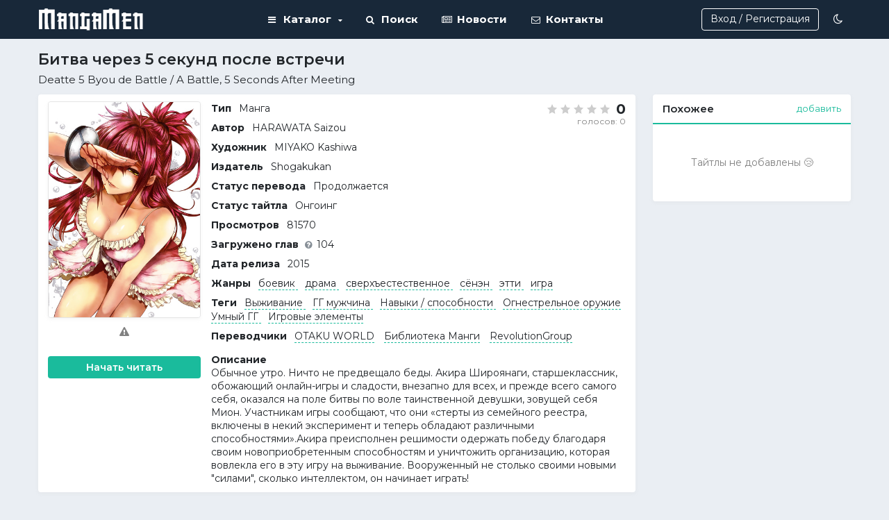

--- FILE ---
content_type: text/html; charset=UTF-8
request_url: https://mangamen.com/deatte-5-byou-de-battle
body_size: 20285
content:
<!doctype html>
<html lang="ru" data-id="1" data-mode="dark">     <head>
        <meta name="viewport" content="width=device-width, initial-scale=1.0, maximum-scale=1.0">
        <meta charset="utf-8"/>
        <meta http-equiv="Pragma" content="no-cache"/>
        <meta http-equiv="Expires" content="-1"/>
        <meta http-equiv="X-UA-Compatible" content="IE=edge,chrome=1"/>
        <title>Манга Битва через 5 секунд после встречи  / Deatte 5 Byou de Battle читать онлайн - MangaMen</title>
        <meta name="description" content="Читайте мангу Битва через 5 секунд после встречи / Deatte 5 Byou de Battle на сайте MangaMen. В жанрах боевик, драма, сверхъестественное, сёнэн, этти, игра. Качественный перевод на русский язык. Удобная читалка."/>
        <meta name="keywords" content=""/>
        <meta name="mobile-web-app-capable" content="yes">
        <meta name="apple-mobile-web-app-capable" content="yes">
        <meta name="application-name" content="mangamen.com">
        <meta name="apple-mobile-web-app-title" content="mangamen.com">
        <meta name="msapplication-starturl" content="/">
        <meta name="viewport" content="width=device-width, initial-scale=1, shrink-to-fit=no">
        <link rel="apple-touch-icon" sizes="57x57" href="/ico/apple-icon-57x57.png?999">
        <link rel="apple-touch-icon" sizes="60x60" href="/ico/apple-icon-60x60.png?999">
        <link rel="apple-touch-icon" sizes="72x72" href="/ico/apple-icon-72x72.png?999">
        <link rel="apple-touch-icon" sizes="76x76" href="/ico/apple-icon-76x76.png?999">
        <link rel="apple-touch-icon" sizes="114x114" href="/ico/apple-icon-114x114.png?999">
        <link rel="apple-touch-icon" sizes="120x120" href="/ico/apple-icon-120x120.png?999">
        <link rel="apple-touch-icon" sizes="144x144" href="/ico/apple-icon-144x144.png?999">
        <link rel="apple-touch-icon" sizes="152x152" href="/ico/apple-icon-152x152.png?999">
        <link rel="apple-touch-icon" sizes="180x180" href="/ico/apple-icon-180x180.png?999">
        <link rel="icon" type="image/png" sizes="192x192" href="/ico/android-icon-192x192.png?999">
        <link rel="icon" type="image/png" sizes="32x32" href="/ico/favicon-32x32.png?999">
        <link rel="icon" type="image/png" sizes="96x96" href="/ico/favicon-96x96.png?999">
        <link rel="icon" type="image/png" sizes="16x16" href="/ico/favicon-16x16.png?999">
                        <meta name="msapplication-TileColor" content="#e48f13">
        <meta name="theme-color" content="#e48f13">
                                    <meta property="og:title" content="Битва через 5 секунд после встречи"/>
                            <meta property="og:description" content="Читать мангу Битва через 5 секунд после встречи в жанрах боевик, драма, сверхъестественное, сёнэн, этти, игра онлайн на MangaMen.ru..."/>
                            <meta property="og:image" content="https://zx.mangamen.com/uploads/manga/deatte-5-byou-de-battle/70852876449729cab68d6083a0f0df8c.jpg"/>
                            <meta property="og:image:alt" content="Постер тайтла Битва через 5 секунд после встречи"/>
                            <meta property="og:site_name" content="MangaMen"/>
                            <meta property="og:url" content="https://mangamen.com/deatte-5-byou-de-battle"/>
                            <meta property="og:type" content="website"/>
                            <meta property="og:locale" content="ru_RU"/>
                                    <meta name="_token" content="7f222a600086d4ab230718cdcc93eccc2cb05b40e51eaa115d3b4a7970a68495">
                <meta name="yandex-verification" content="23114a09359168a8" />
        <meta name="google-site-verification" content="a4-gRZJ3TYi0jM7uhpullAe3qTQLy6LnlIjEC2O0mRo" />
        <script>
                            window.__DATA__ = {"auth":false,"manga":{"id":1911,"link_name":"deatte-5-byou-de-battle","title":"\u0411\u0438\u0442\u0432\u0430 \u0447\u0435\u0440\u0435\u0437 5 \u0441\u0435\u043a\u0443\u043d\u0434 \u043f\u043e\u0441\u043b\u0435 \u0432\u0441\u0442\u0440\u0435\u0447\u0438","title_en":"Deatte 5 Byou de Battle","cover":{"default":"https:\/\/zx.mangamen.com\/uploads\/manga\/deatte-5-byou-de-battle\/70852876449729cab68d6083a0f0df8c.jpg","thumb":"https:\/\/zx.mangamen.com\/uploads\/manga\/deatte-5-byou-de-battle\/70852876449729cab68d6083a0f0df8c_thumb.jpg"}},"bookmark":null,"chapters":{"list":[{"id":425127,"name":"\u041f\u0440\u0430\u0432\u0438\u043b\u0430, \u0443\u0437\u044b \u0438 \u043e\u0431\u0435\u0449\u0430\u043d\u0438\u044f","volume":12,"chapter":102,"user_id":1,"moderation":0,"like":{"is_like":0,"count":0}},{"id":355481,"name":"\u041a\u0438\u0441\u043b\u044b\u0439 \u0438 \u0441\u043b\u0430\u0434\u043a\u0438\u0439","volume":12,"chapter":101,"user_id":1,"moderation":0,"like":{"is_like":0,"count":0}},{"id":355482,"name":"\u0414\u0432\u0435 \u043f\u0440\u043e\u0442\u0438\u0432\u043e\u043f\u043e\u043b\u043e\u0436\u043d\u043e\u0441\u0442\u0438","volume":12,"chapter":100,"user_id":1,"moderation":0,"like":{"is_like":0,"count":0}},{"id":355483,"name":"\u041d\u043e\u0441\u0442\u0430\u043b\u044c\u0433\u0438\u0447\u0435\u0441\u043a\u0438\u0435 \u0432\u043e\u0441\u043f\u043e\u043c\u0438\u043d\u0430\u043d\u0438\u044f","volume":12,"chapter":99,"user_id":1,"moderation":0,"like":{"is_like":0,"count":0}},{"id":355484,"name":"\u0423 \u043d\u0430\u0441 \u0435\u0441\u0442\u044c \u043d\u0430\u0434\u0435\u0436\u0434\u0430","volume":12,"chapter":98,"user_id":1,"moderation":0,"like":{"is_like":0,"count":0}},{"id":303967,"name":"\u0418\u0441\u043f\u043e\u043b\u043d\u0438 \u043c\u043e\u0451 \u0436\u0435\u043b\u0430\u043d\u0438\u0435","volume":12,"chapter":97,"user_id":1,"moderation":0,"like":{"is_like":0,"count":0}},{"id":303968,"name":"\u041d\u0438\u043a\u043e\u0433\u043e \u043d\u0435 \u043e\u0441\u0442\u0430\u043b\u043e\u0441\u044c","volume":12,"chapter":96,"user_id":1,"moderation":0,"like":{"is_like":0,"count":0}},{"id":290363,"name":"","volume":11,"chapter":95,"user_id":1,"moderation":0,"like":{"is_like":0,"count":0}},{"id":290364,"name":"\u0417\u0430 \u0442\u0435\u043d\u044c\u044e","volume":11,"chapter":94,"user_id":1,"moderation":0,"like":{"is_like":0,"count":0}},{"id":290365,"name":"\u0422\u043e\u0442, \u043a\u0442\u043e \u0437\u043d\u0430\u0435\u0442 \u0441\u0435\u043a\u0440\u0435\u0442\u044b","volume":11,"chapter":93,"user_id":1,"moderation":0,"like":{"is_like":0,"count":0}},{"id":290366,"name":"\u042f \u0441\u043a\u0443\u0447\u0430\u043b \u043f\u043e \u0442\u0435\u0431\u0435","volume":11,"chapter":92,"user_id":1,"moderation":0,"like":{"is_like":0,"count":0}},{"id":290367,"name":"\u0423\u0432\u0438\u0434\u0438\u043c\u0441\u044f \u0432 \u0437\u0430\u043c\u043a\u0435","volume":11,"chapter":91,"user_id":1,"moderation":0,"like":{"is_like":0,"count":0}},{"id":253127,"name":"\u0411\u0435\u0441\u043f\u043e\u043a\u043e\u0439\u0441\u0442\u0432\u043e","volume":11,"chapter":90,"user_id":1,"moderation":0,"like":{"is_like":0,"count":0}},{"id":253128,"name":"\u0422\u043e, \u0447\u0442\u043e \u043d\u0443\u0436\u043d\u043e \u0440\u0430\u0437\u0440\u0435\u0437\u0430\u0442\u044c","volume":11,"chapter":89,"user_id":1,"moderation":0,"like":{"is_like":0,"count":0}},{"id":232339,"name":"\u041c\u0435\u0447 \u043d\u0430\u0441\u0442\u0430\u0432\u043d\u0438\u043a","volume":11,"chapter":88,"user_id":1,"moderation":0,"like":{"is_like":0,"count":0}},{"id":232340,"name":"\u041a\u043e\u043c\u0443 \u043f\u0440\u0438\u043d\u0430\u0434\u043b\u0435\u0436\u0438\u0442 \u043c\u0435\u0447?","volume":11,"chapter":87,"user_id":1,"moderation":0,"like":{"is_like":0,"count":0}},{"id":232341,"name":"\u0418\u0441\u043f\u044b\u0442\u0430\u043d\u0438\u0435 \u0441\u0435\u0440\u0434\u0446\u0430 \u0438 \u0434\u0443\u0448\u0438","volume":10,"chapter":86,"user_id":1,"moderation":0,"like":{"is_like":0,"count":0}},{"id":232342,"name":"\u041e\u0442\u043a\u0440\u043e\u0432\u0435\u043d\u0438\u0435","volume":10,"chapter":85,"user_id":1,"moderation":0,"like":{"is_like":0,"count":0}},{"id":232343,"name":"\u0421\u0438\u0441\u0442\u0435\u043c\u043d\u0430\u044f \u043e\u0448\u0438\u0431\u043a\u0430","volume":10,"chapter":84,"user_id":1,"moderation":0,"like":{"is_like":0,"count":0}},{"id":232344,"name":"\u0412\u0437\u0432\u043e\u0434 \u0443\u0431\u0438\u0439\u0446","volume":10,"chapter":83,"user_id":1,"moderation":0,"like":{"is_like":0,"count":0}},{"id":232345,"name":"\u041d\u0435\u0437\u0432\u0430\u043d\u044b\u0435 \u0433\u043e\u0441\u0442\u0438","volume":10,"chapter":82,"user_id":1,"moderation":0,"like":{"is_like":0,"count":0}},{"id":232346,"name":"\u0421\u043e\u043c\u043d\u0435\u043d\u0438\u044f","volume":10,"chapter":81,"user_id":1,"moderation":0,"like":{"is_like":0,"count":0}},{"id":179786,"name":"\u0413\u043b\u0430\u0432\u043d\u044b\u0439 \u0433\u0435\u0440\u043e\u0439","volume":9,"chapter":80,"user_id":1,"moderation":0,"like":{"is_like":0,"count":0}},{"id":179787,"name":"X","volume":9,"chapter":79,"user_id":1,"moderation":0,"like":{"is_like":0,"count":0}},{"id":178236,"name":"\u0423\u0442\u0435\u0447\u043a\u0430","volume":9,"chapter":78,"user_id":1,"moderation":0,"like":{"is_like":0,"count":1}},{"id":177201,"name":"\u0425\u043e\u0447\u0443 \u0441\u0442\u0430\u0442\u044c \u0441\u0438\u043b\u044c\u043d\u0435\u0435","volume":9,"chapter":77,"user_id":1,"moderation":0,"like":{"is_like":0,"count":0}},{"id":177202,"name":"\u041f\u0440\u0438\u043d\u0443\u0434\u0438\u0442\u0435\u043b\u044c\u043d\u043e\u0435 \u0437\u0430\u0432\u0435\u0440\u0448\u0435\u043d\u0438\u0435","volume":9,"chapter":76,"user_id":1,"moderation":0,"like":{"is_like":0,"count":0}},{"id":171094,"name":"\u0421\u0442\u0430\u043b\u044c\u043d\u043e\u0439 \u0432\u043e\u0437\u043b\u044e\u0431\u043b\u0435\u043d\u043d\u044b\u0439","volume":9,"chapter":75,"user_id":1,"moderation":0,"like":{"is_like":0,"count":0}},{"id":171095,"name":"\u0414\u0436\u043e\u043a\u0435\u0440","volume":9,"chapter":74,"user_id":1,"moderation":0,"like":{"is_like":0,"count":0}},{"id":171096,"name":"\u0416\u0435\u0441\u0442\u043e\u043a\u0438\u0439 \u043f\u0440\u0430\u0437\u0434\u043d\u0438\u043a","volume":8,"chapter":73,"user_id":1,"moderation":0,"like":{"is_like":0,"count":0}},{"id":162351,"name":"\u041e\u0431\u0435\u0449\u0430\u043d\u043d\u0430\u044f \u043f\u0443\u043b\u044f","volume":8,"chapter":72,"user_id":1,"moderation":0,"like":{"is_like":0,"count":2}},{"id":162352,"name":"\u0417\u0430 \u043a\u0435\u043c \u0445\u043e\u0447\u0443 \u0441\u043b\u0435\u0434\u043e\u0432\u0430\u0442\u044c","volume":8,"chapter":71,"user_id":1,"moderation":0,"like":{"is_like":0,"count":0}},{"id":162353,"name":"\u041b\u043e\u0432\u0443\u0448\u043a\u0430 \u0434\u043b\u044f \u043b\u043e\u0432\u0443\u0448\u043a\u0438","volume":8,"chapter":70,"user_id":1,"moderation":0,"like":{"is_like":0,"count":0}},{"id":160774,"name":"\u041f\u0440\u044f\u0442\u043a\u0438","volume":8,"chapter":69,"user_id":1,"moderation":0,"like":{"is_like":0,"count":0}},{"id":160775,"name":"\u041f\u043e\u0441\u043b\u0435\u0434\u043d\u0438\u0435 \u0441\u043b\u043e\u0432\u0430","volume":8,"chapter":68,"user_id":1,"moderation":0,"like":{"is_like":0,"count":1}},{"id":160776,"name":"\u041e\u0431\u0435\u0449\u0430\u043d\u0438\u0435","volume":8,"chapter":67,"user_id":1,"moderation":0,"like":{"is_like":0,"count":0}},{"id":158492,"name":"\u041c\u0438\u0440 \u0437\u0430\u0432\u0442\u0440\u0430\u0448\u043d\u0435\u0433\u043e \u0434\u043d\u044f","volume":8,"chapter":66,"user_id":1,"moderation":0,"like":{"is_like":0,"count":0}},{"id":157208,"name":"\u0414\u0432\u0435\u043d\u0430\u0434\u0446\u0430\u0442\u044c \u0447\u0435\u043b\u043e\u0432\u0435\u043a","volume":8,"chapter":65,"user_id":1,"moderation":0,"like":{"is_like":0,"count":2}},{"id":156457,"name":"\u0416\u0430\u0436\u0434\u0430","volume":7,"chapter":64,"user_id":1,"moderation":0,"like":{"is_like":0,"count":1}},{"id":156114,"name":"\u041f\u043e\u0431\u0435\u0434\u0430 \u0438 \u043f\u043e\u0440\u0430\u0436\u0435\u043d\u0438\u0435","volume":7,"chapter":63,"user_id":1,"moderation":0,"like":{"is_like":0,"count":1}},{"id":156115,"name":"\u041d\u0430\u0448\u0435 \u043a\u043e\u0440\u043e\u043b\u0435\u0432\u0441\u0442\u0432\u043e","volume":7,"chapter":62,"user_id":1,"moderation":0,"like":{"is_like":0,"count":1}},{"id":153081,"name":"\u042f \u043d\u0435 \u043f\u0440\u043e\u0438\u0433\u0440\u0430\u044e","volume":7,"chapter":61,"user_id":1,"moderation":0,"like":{"is_like":0,"count":3}},{"id":144498,"name":"\u041a\u043e\u0440\u043e\u043b\u0435\u0432\u0441\u0442\u0432\u043e \u0434\u043b\u044f \u043a\u0430\u0436\u0434\u043e\u0433\u043e","volume":7,"chapter":60,"user_id":1,"moderation":0,"like":{"is_like":0,"count":1}},{"id":137129,"name":"\u0423 \u043c\u0435\u043d\u044f \u043d\u0430 \u043b\u0430\u0434\u043e\u043d\u0438","volume":7,"chapter":59,"user_id":1,"moderation":0,"like":{"is_like":0,"count":1}},{"id":137122,"name":"\u0423\u043d\u0430\u0441\u043b\u0435\u0434\u043e\u0432\u0430\u043d\u043d\u044b\u0435 \u0447\u0443\u0432\u0441\u0442\u0432\u0430","volume":7,"chapter":58,"user_id":1,"moderation":0,"like":{"is_like":0,"count":2}},{"id":136570,"name":"\u0426\u0435\u043f\u0438 \u043f\u043b\u0435\u043d\u0430","volume":7,"chapter":57,"user_id":1,"moderation":0,"like":{"is_like":0,"count":1}},{"id":135799,"name":"7 - 56 \u041c\u043e\u044f \u0440\u0435\u0448\u0438\u043c\u043e\u0441\u0442\u044c","volume":7,"chapter":56,"user_id":1,"moderation":0,"like":{"is_like":0,"count":1}},{"id":133056,"name":"\u041f\u0440\u043e\u0431\u0443\u0434\u0438\u0432\u0448\u0430\u044f\u0441\u044f \u0441\u0438\u043b\u0430","volume":7,"chapter":55,"user_id":1,"moderation":0,"like":{"is_like":0,"count":1}},{"id":132473,"name":"\u0411\u0438\u0442\u0432\u0430 \u0447\u0435\u0440\u0435\u0437 5 \u0441\u0435\u043a\u0443\u043d\u0434 \u043f\u043e\u0441\u043b\u0435 \u0432\u0441\u0442\u0440\u0435\u0447\u0438 6 \u042d\u043a\u0441\u0442\u0440\u0430 \u041f\u043e\u0431\u043e\u0447\u043d\u0430\u044f \u0438\u0441\u0442\u043e\u0440\u0438\u044f \u0420\u0438\u043d","volume":6,"chapter":54.5,"user_id":1,"moderation":0,"like":{"is_like":0,"count":1}},{"id":132474,"name":"\u041a\u043e\u0440\u043e\u043b\u044c \u0437\u0435\u043b\u0435\u043d\u044b\u0445","volume":6,"chapter":54,"user_id":1,"moderation":0,"like":{"is_like":0,"count":0}},{"id":132475,"name":"\u0427\u0442\u043e \u043d\u0443\u0436\u043d\u043e \u0437\u0430\u0449\u0438\u0449\u0430\u0442\u044c","volume":6,"chapter":53,"user_id":1,"moderation":0,"like":{"is_like":0,"count":0}},{"id":127384,"name":"\u0418\u0441\u0442\u0438\u043d\u043d\u0430\u044f \u0446\u0435\u043b\u044c","volume":6,"chapter":52,"user_id":1,"moderation":0,"like":{"is_like":0,"count":0}},{"id":124419,"name":"\u0413\u0435\u0440\u043e\u0439","volume":6,"chapter":51,"user_id":1,"moderation":0,"like":{"is_like":0,"count":1}},{"id":124149,"name":"\u041d\u0430\u0441\u0442\u043e\u044f\u0449\u0435\u0435 \u043b\u0438\u0446\u043e","volume":6,"chapter":50,"user_id":1,"moderation":0,"like":{"is_like":0,"count":0}},{"id":123769,"name":"\u041a\u0443\u043a\u043b\u044b","volume":6,"chapter":49,"user_id":1,"moderation":0,"like":{"is_like":0,"count":0}},{"id":122838,"name":"\u041c\u0430\u0441\u0442\u0435\u0440","volume":6,"chapter":48,"user_id":1,"moderation":0,"like":{"is_like":0,"count":0}},{"id":122298,"name":"\u041e\u0431\u044a\u0435\u0434\u0438\u043d\u0435\u043d\u043d\u044b\u0439 \u0444\u0440\u043e\u043d\u0442","volume":6,"chapter":47,"user_id":1,"moderation":0,"like":{"is_like":0,"count":0}},{"id":120419,"name":"\u041e\u043f\u043f\u043e\u043d\u0435\u043d\u0442\u044b","volume":5,"chapter":46,"user_id":1,"moderation":0,"like":{"is_like":0,"count":1}},{"id":94290,"name":"","volume":5,"chapter":41,"user_id":1,"moderation":0,"like":{"is_like":0,"count":0}},{"id":68634,"name":"","volume":5,"chapter":39,"user_id":1,"moderation":0,"like":{"is_like":0,"count":1}},{"id":68635,"name":"","volume":5,"chapter":38,"user_id":1,"moderation":0,"like":{"is_like":0,"count":0}},{"id":68636,"name":"","volume":4,"chapter":37,"user_id":1,"moderation":0,"like":{"is_like":0,"count":0}},{"id":68637,"name":"","volume":4,"chapter":36,"user_id":1,"moderation":0,"like":{"is_like":0,"count":0}},{"id":68638,"name":"","volume":4,"chapter":35,"user_id":1,"moderation":0,"like":{"is_like":0,"count":0}},{"id":68639,"name":"","volume":4,"chapter":34,"user_id":1,"moderation":0,"like":{"is_like":0,"count":0}},{"id":68640,"name":"","volume":4,"chapter":33,"user_id":1,"moderation":0,"like":{"is_like":0,"count":0}},{"id":68641,"name":"","volume":4,"chapter":32,"user_id":1,"moderation":0,"like":{"is_like":0,"count":0}},{"id":68642,"name":"","volume":4,"chapter":31,"user_id":1,"moderation":0,"like":{"is_like":0,"count":0}},{"id":68643,"name":"","volume":4,"chapter":30,"user_id":1,"moderation":0,"like":{"is_like":0,"count":0}},{"id":68644,"name":"","volume":4,"chapter":29,"user_id":1,"moderation":0,"like":{"is_like":0,"count":0}},{"id":68645,"name":"","volume":4,"chapter":28,"user_id":1,"moderation":0,"like":{"is_like":0,"count":1}},{"id":68646,"name":"","volume":3,"chapter":27.5,"user_id":1,"moderation":0,"like":{"is_like":0,"count":0}},{"id":68647,"name":"","volume":3,"chapter":27,"user_id":1,"moderation":0,"like":{"is_like":0,"count":0}},{"id":68648,"name":"","volume":3,"chapter":26,"user_id":1,"moderation":0,"like":{"is_like":0,"count":0}},{"id":68649,"name":"","volume":3,"chapter":25,"user_id":1,"moderation":0,"like":{"is_like":0,"count":0}},{"id":68650,"name":"","volume":3,"chapter":24,"user_id":1,"moderation":0,"like":{"is_like":0,"count":0}},{"id":68651,"name":"","volume":3,"chapter":23,"user_id":1,"moderation":0,"like":{"is_like":0,"count":0}},{"id":68652,"name":"","volume":3,"chapter":22,"user_id":1,"moderation":0,"like":{"is_like":0,"count":0}},{"id":68653,"name":"","volume":3,"chapter":21,"user_id":1,"moderation":0,"like":{"is_like":0,"count":0}},{"id":68654,"name":"","volume":3,"chapter":20,"user_id":1,"moderation":0,"like":{"is_like":0,"count":1}},{"id":68655,"name":"","volume":3,"chapter":19,"user_id":1,"moderation":0,"like":{"is_like":0,"count":1}},{"id":68656,"name":"","volume":2,"chapter":18,"user_id":1,"moderation":0,"like":{"is_like":0,"count":1}},{"id":68657,"name":"","volume":2,"chapter":17,"user_id":1,"moderation":0,"like":{"is_like":0,"count":1}},{"id":68658,"name":"","volume":2,"chapter":16,"user_id":1,"moderation":0,"like":{"is_like":0,"count":1}},{"id":68659,"name":"","volume":2,"chapter":15,"user_id":1,"moderation":0,"like":{"is_like":0,"count":1}},{"id":68660,"name":"","volume":2,"chapter":14,"user_id":1,"moderation":0,"like":{"is_like":0,"count":2}},{"id":68661,"name":"","volume":2,"chapter":13,"user_id":1,"moderation":0,"like":{"is_like":0,"count":1}},{"id":68662,"name":"","volume":2,"chapter":12,"user_id":1,"moderation":0,"like":{"is_like":0,"count":1}},{"id":68663,"name":"","volume":2,"chapter":11,"user_id":1,"moderation":0,"like":{"is_like":0,"count":1}},{"id":68664,"name":"","volume":2,"chapter":10,"user_id":1,"moderation":0,"like":{"is_like":0,"count":1}},{"id":68665,"name":"","volume":2,"chapter":9,"user_id":1,"moderation":0,"like":{"is_like":0,"count":5}},{"id":68666,"name":"","volume":2,"chapter":8,"user_id":1,"moderation":0,"like":{"is_like":0,"count":2}},{"id":68667,"name":"","volume":1,"chapter":7,"user_id":1,"moderation":0,"like":{"is_like":0,"count":4}},{"id":68668,"name":"","volume":1,"chapter":6,"user_id":1,"moderation":0,"like":{"is_like":0,"count":3}},{"id":68669,"name":"","volume":1,"chapter":5,"user_id":1,"moderation":0,"like":{"is_like":0,"count":2}},{"id":68670,"name":"","volume":1,"chapter":4,"user_id":1,"moderation":0,"like":{"is_like":0,"count":2}},{"id":68671,"name":"","volume":1,"chapter":3,"user_id":1,"moderation":0,"like":{"is_like":0,"count":2}},{"id":68672,"name":"","volume":1,"chapter":2,"user_id":1,"moderation":0,"like":{"is_like":0,"count":2}},{"id":68673,"name":"","volume":1,"chapter":1,"user_id":1,"moderation":0,"like":{"is_like":0,"count":19}}]}};
                                        window.__BOOKMARK_FOLDERS__ = [{"id":1,"name":"\u0427\u0438\u0442\u0430\u044e"},{"id":2,"name":"\u0412 \u043f\u043b\u0430\u043d\u0430\u0445"},{"id":3,"name":"\u0411\u0440\u043e\u0448\u0435\u043d\u043e"},{"id":4,"name":"\u041f\u0440\u043e\u0447\u0438\u0442\u0430\u043d\u043e"},{"id":5,"name":"\u041b\u044e\u0431\u0438\u043c\u043e\u0435"}];
                                            </script>

                <script src="/build/runtime.873e38c9.js"></script><script src="/build/theme.17dfa9fb.js"></script>                <link rel="stylesheet" href="/css/manga.css?v=1.10">
        <link href="/build/commons.6b4c6023.css" rel="stylesheet"><link href="/build/main.50944090.css" rel="stylesheet">                <link href="/build/mobile.acf758d8.css" rel="stylesheet">
                    <!-- Yandex.RTB -->
            <script>window.yaContextCb=window.yaContextCb||[]</script>
            <script src="https://yandex.ru/ads/system/context.js" async></script>
        
        <link rel="stylesheet" as="style" href="https://fonts.googleapis.com/css2?family=Montserrat:ital,wght@0,100;0,200;0,300;0,400;0,500;0,600;0,700;0,900&amp;family=Roboto Mono&amp;display=swap">

        
    </head>
    <body data-page="home" class=" ">         <!-- SVG ICONS -->
        <svg class="app-svg" xmlns="http://www.w3.org/2000/svg">
            <symbol id="icon-edit" viewBox="0 0 16 16">
                <path d="M0 12.666V16h3.334l9.837-9.837L9.837 2.83zm15.74-10.33L13.664.26a.89.89 0 0 0-1.258 0L10.78 1.887l3.334 3.334 1.627-1.627a.89.89 0 0 0 0-1.258z"
                    />
            </symbol>
            <symbol id="icon-plus" viewBox="0 0 36 36">
                <line x1="0" y1="18" x2="36" y2="18"></line>
                <line x1="18" y1="0" x2="18" y2="36"></line>
            </symbol>
            <symbol id="icon-minus" viewBox="0 0 10 10">
                <line x1="0" y1="5" x2="10" y2="5" stroke-width="2"></line>
            </symbol>
            <symbol id="icon-reply" viewBox="0 0 459 459">
                <path d="M459,216.75L280.5,38.25v102c-178.5,25.5-255,153-280.5,280.5C63.75,331.5,153,290.7,280.5,290.7v104.55L459,216.75z"
                    />
            </symbol>
            <symbol id="icon-star" viewBox="0 0 16 16">
                <path d="M8 0l2.472 5.267L16 6.112l-4 4.099.944 5.789L8 13.267 3.056 16 4 10.211l-4-4.1 5.528-.844z"/>
            </symbol>
            <symbol id="icon-check-circle" viewBox="0 0 305.002 305.002">
                <g fill="#3cce7b">
                    <path d="M152.502.001C68.412.001 0 68.412 0 152.501s68.412 152.5 152.502 152.5c84.089 0 152.5-68.411 152.5-152.5S236.591.001 152.502.001zm0 280C82.197 280.001 25 222.806 25 152.501c0-70.304 57.197-127.5 127.502-127.5 70.304 0 127.5 57.196 127.5 127.5 0 70.305-57.196 127.5-127.5 127.5z"/>
                    <path d="M218.473 93.97l-90.546 90.547-41.398-41.398c-4.882-4.881-12.796-4.881-17.678 0-4.881 4.882-4.881 12.796 0 17.678l50.237 50.237c2.441 2.44 5.64 3.661 8.839 3.661 3.199 0 6.398-1.221 8.839-3.661l99.385-99.385c4.881-4.882 4.881-12.796 0-17.678-4.882-4.882-12.797-4.882-17.678-.001z"/>
                </g>
            </symbol>
            <symbol id="icon-exclamation-circle" viewBox="0 0 16 16">
                <path fill="#f44336" d="M8 1c3.9 0 7 3.1 7 7s-3.1 7-7 7-7-3.1-7-7 3.1-7 7-7zm0-1C3.6 0 0 3.6 0 8s3.6 8 8 8 8-3.6 8-8-3.6-8-8-8z"/>
                <path fill="#f44336" d="M7 3h2v7H7V3zm0 8h2v2H7v-2z"/>
            </symbol>
            <symbol id="icon-information-circle" viewBox="0 0 18 18">
                <path d="M7.9799 5.8739c.0329.0658.0658.1316.0987.181.033.0493.0823.0987.1152.148.0493.0494.0987.0987.1645.1481.0494.033.1152.0823.1975.0987.0658.033.1316.0494.2139.0658.0822.0165.148.0165.2138.0165.0659 0 .1481 0 .214-.0165.0658-.0164.1316-.0329.181-.0658h.0164c.0658-.0329.1316-.0658.1974-.1151.0494-.033.0987-.0823.1481-.1317l.0165-.0164c.0493-.0494.0822-.0987.1151-.1481.033-.0494.0658-.0987.0823-.1645 0-.0165 0-.0165.0165-.033.0329-.0658.0493-.148.0658-.2138.0164-.0659.0164-.1481.0164-.214 0-.0658 0-.148-.0164-.2138-.0165-.0658-.033-.1317-.0658-.214-.0494-.1151-.1152-.2138-.1975-.296l-.0329-.033c-.0494-.0494-.0987-.0823-.1645-.1316-.0658-.033-.1152-.0658-.181-.0987-.0658-.033-.1316-.0494-.1975-.0659-.0822-.0164-.148-.0164-.2139-.0164-.0658 0-.148 0-.2138.0164-.0659.0165-.1317.033-.1975.0659h-.0164c-.0659.0329-.1317.0658-.181.0987-.0658.0493-.1152.0822-.1646.1316-.0493.0494-.0987.0987-.1316.148-.0329.0494-.0658.1153-.0987.181-.033.0659-.0494.1317-.0658.1975-.0165.0823-.0165.1481-.0165.214 0 .0657 0 .148.0165.2138.0164.1316.0493.1974.0658.2633zm2.2871 6.0219h-.3785v-4.031c0-.2304-.181-.4279-.4278-.4279H7.7331c-.2304 0-.4278.181-.4278.4278v.8885c0 .2303.181.4278.4278.4278h.3455v2.7313h-.3455c-.2304 0-.4278.181-.4278.4277v.8885c0 .2304.181.4278.4278.4278h2.5338c.2304 0 .4278-.181.4278-.4278V12.34c0-.2468-.1974-.4442-.4278-.4442z"/>
                <path d="M9 0C4.031 0 0 4.031 0 9s4.031 9 9 9 9-4.031 9-9-4.031-9-9-9zm0 16.8154c-4.3108 0-7.8154-3.5046-7.8154-7.8154S4.6892 1.1846 9 1.1846 16.8154 4.6892 16.8154 9 13.3108 16.8154 9 16.8154z"/>
            </symbol>
            <symbol id="icon-close" viewBox="0 0 10 10">
                <line x1="1" y1="1" x2="9" y2="9"></line>
                <line x1="1" y1="9" x2="9" y2="1"></line>
            </symbol>
            <symbol id="icon-arrow-down" viewBox="0 0 18 11">
                <path fill-rule="evenodd" d="M8.109 10.41L.369 2.265a1.377 1.377 0 0 1 0-1.876 1.217 1.217 0 0 1 1.783 0L9 7.594 15.848.39a1.217 1.217 0 0 1 1.783 0 1.377 1.377 0 0 1 0 1.876L9.89 10.41c-.246.26-.57.39-.891.39-.322 0-.645-.132-.89-.39h-.001z"></path>
            </symbol>
            <symbol id="icon-arrow-up" viewBox="0 0 18 11">
                <path fill-rule="evenodd" d="M8.109.39L.369 8.535a1.377 1.377 0 0 0 0 1.876c.492.519 1.29.519 1.783 0L9 3.206l6.848 7.205c.492.519 1.29.519 1.783 0a1.377 1.377 0 0 0 0-1.876L9.89.39A1.222 1.222 0 0 0 9 0c-.322 0-.645.132-.89.39h-.001z"></path>
            </symbol>
            <symbol id="icon-extra" viewBox="0 0 16 4">
                <path d="M14 4a2 2 0 1 1-.001-3.999A2 2 0 0 1 14 4zM8 4A2 2 0 1 1 7.999.001 2 2 0 0 1 8 4zM2 4A2 2 0 1 1 1.999.001 2 2 0 0 1 2 4z" fill-rule="evenodd"></path>
            </symbol>
            <symbol id="icon-check-list" viewBox="0 0 512 512">
                <path fill="currentColor" d="M139.61 35.5a12 12 0 0 0-17 0L58.93 98.81l-22.7-22.12a12 12 0 0 0-17 0L3.53 92.41a12 12 0 0 0 0 17l47.59 47.4a12.78 12.78 0 0 0 17.61 0l15.59-15.62L156.52 69a12.09 12.09 0 0 0 .09-17zm0 159.19a12 12 0 0 0-17 0l-63.68 63.72-22.7-22.1a12 12 0 0 0-17 0L3.53 252a12 12 0 0 0 0 17L51 316.5a12.77 12.77 0 0 0 17.6 0l15.7-15.69 72.2-72.22a12 12 0 0 0 .09-16.9zM64 368c-26.49 0-48.59 21.5-48.59 48S37.53 464 64 464a48 48 0 0 0 0-96zm432 16H208a16 16 0 0 0-16 16v32a16 16 0 0 0 16 16h288a16 16 0 0 0 16-16v-32a16 16 0 0 0-16-16zm0-320H208a16 16 0 0 0-16 16v32a16 16 0 0 0 16 16h288a16 16 0 0 0 16-16V80a16 16 0 0 0-16-16zm0 160H208a16 16 0 0 0-16 16v32a16 16 0 0 0 16 16h288a16 16 0 0 0 16-16v-32a16 16 0 0 0-16-16z"/>
            </symbol>
            <symbol id="icon-translate" viewBox="0 0 640 512">
                <path fill="currentColor" d="M152.1 236.2c-3.5-12.1-7.8-33.2-7.8-33.2h-.5s-4.3 21.1-7.8 33.2l-11.1 37.5H163zM616 96H336v320h280c13.3 0 24-10.7 24-24V120c0-13.3-10.7-24-24-24zm-24 120c0 6.6-5.4 12-12 12h-11.4c-6.9 23.6-21.7 47.4-42.7 69.9 8.4 6.4 17.1 12.5 26.1 18 5.5 3.4 7.3 10.5 4.1 16.2l-7.9 13.9c-3.4 5.9-10.9 7.8-16.7 4.3-12.6-7.8-24.5-16.1-35.4-24.9-10.9 8.7-22.7 17.1-35.4 24.9-5.8 3.5-13.3 1.6-16.7-4.3l-7.9-13.9c-3.2-5.6-1.4-12.8 4.2-16.2 9.3-5.7 18-11.7 26.1-18-7.9-8.4-14.9-17-21-25.7-4-5.7-2.2-13.6 3.7-17.1l6.5-3.9 7.3-4.3c5.4-3.2 12.4-1.7 16 3.4 5 7 10.8 14 17.4 20.9 13.5-14.2 23.8-28.9 30-43.2H412c-6.6 0-12-5.4-12-12v-16c0-6.6 5.4-12 12-12h64v-16c0-6.6 5.4-12 12-12h16c6.6 0 12 5.4 12 12v16h64c6.6 0 12 5.4 12 12zM0 120v272c0 13.3 10.7 24 24 24h280V96H24c-13.3 0-24 10.7-24 24zm58.9 216.1L116.4 167c1.7-4.9 6.2-8.1 11.4-8.1h32.5c5.1 0 9.7 3.3 11.4 8.1l57.5 169.1c2.6 7.8-3.1 15.9-11.4 15.9h-22.9a12 12 0 0 1-11.5-8.6l-9.4-31.9h-60.2l-9.1 31.8c-1.5 5.1-6.2 8.7-11.5 8.7H70.3c-8.2 0-14-8.1-11.4-15.9z" />
            </symbol>
            <!-- <symbol id="icon-vertical" width="25" height="24" viewBox="0 0 25 24" fill="none" xmlns="http://www.w3.org/2000/svg">
                <path fill-rule="evenodd" clip-rule="evenodd" d="M5.328 3L18.764 3C19.999 3 21 4.001 21 5.236L21 15.764C21 16.999 19.999 18 18.764 18L5.328 18C4.093 18 3.092 16.999 3.092 15.764L3.092 5.236C3.092 4.001 4.093 3 5.328 3Z" stroke="currentColor" stroke-width="1.5" stroke-linecap="round" stroke-linejoin="round"></path><path d="M19.2637 17.942L19.2637 19C19.2637 20.105 18.3687 21 17.2637 21L6.82867 21C5.72367 21 4.82867 20.105 4.82867 19L4.82867 17.942" stroke="currentColor" stroke-width="1.5" stroke-linecap="round" stroke-linejoin="round"></path>
            </symbol> -->
        </svg>
        <!--/ SVG ICONS -->
        <!-- SEARCH -->
        <div class="search hidden">
            <div class="search__container">
                <div class="search__inner autocomplete">
                    <div class="search__input-wrap">
                        <div class="search__icon search__icon_left">
                            <i class="fa fa-search"></i>
                        </div>
                        <input type="text" class="search__input form__input autocomplete__input" placeholder="Поиск Манги">
                        <div class="search__icon search__icon_right search__icon_close" data-search-toggle>
                            <svg>
                                <use xlink:href="#icon-close"></use>
                            </svg>
                        </div>
                        <div class="search__icon search__icon_right search__icon_loader">
                            <div class="loader-circle loader-circle_small"></div>
                        </div>
                    </div>
                                        <div class="search__types">
                        <div class="search__type search__type_active" data-term="Манги" data-type="manga">Манга</div>
                        <div class="search__type" data-term="Переводчика" data-type="translator">Переводчик</div>
                                            </div>
                    <div class="search__suggestions-wrap">
                        <div class="search__suggestions autocomplete__suggestions">
                        </div>
                    </div>
                </div>
            </div>
        </div>
        <!--/ SEARCH -->
        <!-- Website Menu -->
                <div class="header">
            <div class="header__inner">
                <div class="header__item header__left">
                    <a href="/" class="header__logo">
                                                <img src="/images/manga.png?435" alt="mangamen.com">
                    </a>
                                    </div>
                <div class="header__item header__menu">
                    <div class="header-menu">
                        <div class="header-menu__item dropdown header-catalog">
                            <span data-dropdown aria-expanded="true"><i class="fa fa-bars"></i> Каталог <i class="fa fa-caret-down"></i></span>
                            <div class="menu-template">
                                <div class="menu header-dropdown">
                                    <a class="menu__item" href="/manga-list?types[]=1" title="Каталог Манги">Манги</a>
                                    <a class="menu__item" href="/manga-list?types[]=5" title="Каталог Манхвы">Манхвы</a>
                                    <a class="menu__item" href="/manga-list?types[]=6" title="Каталог Маньхуа">Маньхуа</a>
                                    <a class="menu__item" href="/manga-list?types[]=4" title="Каталог OEL-манги">OEL-манги</a>
                                    <a class="menu__item" href="/manga-list?types[]=8" title="Руманга">Руманга</a>
                                    <a class="menu__item" href="/manga-list?types[]=9" title="Комикс западный">Комикс западный</a>
                                    <div class="menu__divider"></div>
                                    <a href="/manga-list" class="menu__item">Весь</a>
                                                                    </div>
                            </div>
                        </div>
                        <div class="header-menu__item">
                            <span id="search-link" title="Быстрый поиск"><i class="fa fa-search"></i> Поиск</span>
                        </div>
                        <div class="header-menu__item">
                            <a href="/news/" title="Новости"><i class="fa fa-newspaper-o fa-fw"></i> Новости</a>
                        </div>
                        <div class="header-menu__item">
                            <a href="/contact-us/" title="Связаться с нами"><i class="fa fa-envelope-o fa-fw"></i> Контакты</a>
                        </div>
                                            </div>
                </div>
                <div class="header__item header-right-menu">
                                                            <a class="button header-right-menu__item header__sign header__sign-up" href="/register">Вход / Регистрация</a>
                                                                
                    <div class="header-right-menu__item header-button-theme">                         <div
                            class="header-button__icon tooltip"
                            data-place="bottom-center"
                            aria-label="Сменить тему"
                            >
                            <i class="fa fa-moon-o"></i>
                        </div>
                    </div>
                                    </div>
            </div>
        </div>
        
        <!--/ Website Menu -->
        <div class="page" id="main-page" >
            <div class="page__inner">
                                <div class="container container_responsive container_offset manga " itemscope="" itemtype="https://schema.org/Book">
                                        <div class="manga-title">
                        <h1 itemprop="name">Битва через 5 секунд после встречи</h1>
                        <h4 itemprop="alternativeHeadline">Deatte 5 Byou de Battle  / A Battle, 5 Seconds After Meeting</h4>
                    </div>
                                        <div class="page__wrapper page__wrapper_left">
                        <section class="section paper clearfix manga__section-info">
                                                        <div class="section__body clearfix">
                                                                <div class="manga__image">
                                    <img 
                                        class="manga__cover paper lazyload cursor-pointer"
                                        src="/images/preroll.svg" 
                                        data-src="https://zx.mangamen.com/uploads/manga/deatte-5-byou-de-battle/70852876449729cab68d6083a0f0df8c.jpg"
                                        alt="Deatte 5 Byou de Battle" 
                                        data-open-modal="#manga-cover-preview"
                                    >
                                                                                                                <div class="manga__actions">
                                                                                        <a
                                                href="#"
                                                class="manga__action"
                                                data-tippy-content="Сообщить об ошибке"
                                                tabindex="-1" data-open-modal="#error-message"
                                                >
                                            <i class="fa fa-exclamation-triangle"></i>
                                            </a>
                                                                                    </div>
                                                                                                            <div class="manga__buttons">
                                                                                                                                    <a href="/deatte-5-byou-de-battle/v1/c1" class="button button_primary">Начать читать</a>
                                                                                    
                                                                                                            
                                    </div>
                                </div>
                                <div class="manga__body">
                                    <div class="manga-rating" data-post-id="1911" >
                                                                                <div class="manga-rating__top">
                                            <div class="manga-rating__stars rating">
                                                                                                    <span
                                                        class="rating__star "
                                                        data-score="5"
                                                        >
                                                        <svg>
                                                            <use xlink:href="#icon-star"></use>
                                                        </svg>
                                                    </span>
                                                                                                    <span
                                                        class="rating__star "
                                                        data-score="4"
                                                        >
                                                        <svg>
                                                            <use xlink:href="#icon-star"></use>
                                                        </svg>
                                                    </span>
                                                                                                    <span
                                                        class="rating__star "
                                                        data-score="3"
                                                        >
                                                        <svg>
                                                            <use xlink:href="#icon-star"></use>
                                                        </svg>
                                                    </span>
                                                                                                    <span
                                                        class="rating__star "
                                                        data-score="2"
                                                        >
                                                        <svg>
                                                            <use xlink:href="#icon-star"></use>
                                                        </svg>
                                                    </span>
                                                                                                    <span
                                                        class="rating__star "
                                                        data-score="1"
                                                        >
                                                        <svg>
                                                            <use xlink:href="#icon-star"></use>
                                                        </svg>
                                                    </span>
                                                                                            </div>
                                            <div class="manga-rating__value">0</div>
                                        </div>
                                        <div class="manga-rating__votes">голосов: 0</div>
                                    </div>
                                    <div class="info-list manga-info">
                                                                                <div class="info-list__row">
                                            <strong>Тип</strong>
                                            <span>Манга</span>
                                        </div>
                                                                                                                        <div class="info-list__row">
                                            <strong>Автор</strong>
                                            <span>HARAWATA Saizou</span>
                                        </div>
                                                                                                                        <div class="info-list__row">
                                            <strong>Художник</strong>
                                            <span>MIYAKO Kashiwa</span>
                                        </div>
                                                                                                                        <div class="info-list__row">
                                            <strong>Издатель</strong>
                                            <span>Shogakukan</span>
                                        </div>
                                                                                                                        <div class="info-list__row">
                                            <strong>Статус перевода</strong>
                                            <span>Продолжается</span>
                                        </div>
                                                                                                                        <div class="info-list__row">
                                            <strong>Статус тайтла</strong>
                                            <span>Онгоинг</span>
                                        </div>
                                                                                <div class="info-list__row">
                                            <strong>Просмотров</strong>
                                            <span>81570</span>
                                        </div>
                                                                                                                        <div class="info-list__row">
                                            <strong>Загружено глав <i class="fa fa-question-circle text-muted small ml-5" data-tippy-content="Учитываются экстра главы и пролог"></i></strong><span itemprop="numberOfPages">104</span>
                                        </div>
                                                                                                                        <div class="info-list__row">
                                            <strong>Дата релиза</strong>
                                            <span itemprop="copyrightYear">2015</span>
                                        </div>
                                                                                                                                                                <div class="info-list__row">
                                            <strong>Жанры</strong>
                                                                                                                                    <a href="/manga-list?genres[include][]=34" class="link-default">
                                                <span itemprop="genre" data-previewurl="https://mangamen.com//manga-list?genres[include][]=34">боевик</span>
                                            </a>
                                                                                        <a href="/manga-list?genres[include][]=43" class="link-default">
                                                <span itemprop="genre" data-previewurl="https://mangamen.com//manga-list?genres[include][]=43">драма</span>
                                            </a>
                                                                                        <a href="/manga-list?genres[include][]=58" class="link-default">
                                                <span itemprop="genre" data-previewurl="https://mangamen.com//manga-list?genres[include][]=58">сверхъестественное</span>
                                            </a>
                                                                                        <a href="/manga-list?genres[include][]=61" class="link-default">
                                                <span itemprop="genre" data-previewurl="https://mangamen.com//manga-list?genres[include][]=61">сёнэн</span>
                                            </a>
                                                                                        <a href="/manga-list?genres[include][]=72" class="link-default">
                                                <span itemprop="genre" data-previewurl="https://mangamen.com//manga-list?genres[include][]=72">этти</span>
                                            </a>
                                                                                        <a href="/manga-list?genres[include][]=44" class="link-default">
                                                <span itemprop="genre" data-previewurl="https://mangamen.com//manga-list?genres[include][]=44">игра</span>
                                            </a>
                                                                                    </div>
                                                                                                                        <div class="info-list__row">
                                            <strong>Теги</strong>
                                                                                                                                    <a href="/manga-list?tags[include][]=193" class="link-default">
                                                <span itemprop="genre" data-previewurl="https://mangamen.com//manga-list?tags[include][]=193">Выживание</span>
                                            </a>
                                                                                        <a href="/manga-list?tags[include][]=244" class="link-default">
                                                <span itemprop="genre" data-previewurl="https://mangamen.com//manga-list?tags[include][]=244">ГГ мужчина</span>
                                            </a>
                                                                                        <a href="/manga-list?tags[include][]=260" class="link-default">
                                                <span itemprop="genre" data-previewurl="https://mangamen.com//manga-list?tags[include][]=260">Навыки / способности</span>
                                            </a>
                                                                                        <a href="/manga-list?tags[include][]=264" class="link-default">
                                                <span itemprop="genre" data-previewurl="https://mangamen.com//manga-list?tags[include][]=264">Огнестрельное оружие</span>
                                            </a>
                                                                                        <a href="/manga-list?tags[include][]=302" class="link-default">
                                                <span itemprop="genre" data-previewurl="https://mangamen.com//manga-list?tags[include][]=302">Умный ГГ</span>
                                            </a>
                                                                                        <a href="/manga-list?tags[include][]=253" class="link-default">
                                                <span itemprop="genre" data-previewurl="https://mangamen.com//manga-list?tags[include][]=253">Игровые элементы</span>
                                            </a>
                                                                                    </div>
                                                                                                                        <div class="info-list__row">
                                            <strong>Переводчики</strong>
                                                                                        <a href="/translator/otaku-world" class="link-default">OTAKU WORLD</a>
                                                                                        <a href="/translator/biblioteka-mangi" class="link-default">Библиотека Манги</a>
                                                                                        <a href="/translator/revolutiongroup" class="link-default">RevolutionGroup</a>
                                                                                    </div>
                                                                            </div>
                                                                        <div class="info-desc manga__desc">                                         <div class="info-desc__title">Описание</div>
                                        <div class="info-desc__content" itemprop="description">Обычное утро. Ничто не предвещало беды. Акира Широянаги, старшеклассник, обожающий онлайн-игры и сладости, внезапно для всех, и прежде всего самого себя, оказался на поле битвы по воле таинственной девушки, зовущей себя Мион. Участникам игры сообщают, что они «стерты из семейного реестра, включены в некий эксперимент и теперь обладают различными способностями».Акира преисполнен решимости одержать победу благодаря своим новоприобретенным способностям и уничтожить организацию, которая вовлекла его в эту игру на выживание. Вооруженный не столько своими новыми "силами", сколько интеллектом, он начинает играть!</div>
                                    </div>
                                                                                                        </div>
                            </div>
                        </section>

                                                <div class="section ads paper">
                            <div class="ads__wrap">
                                <div class="ads__title">Реклама</div>
                                <!-- Yandex.RTB R-A-16883007-3 -->
                                <div id="yandex_rtb_R-A-16883007-3" style="height: 250px;"></div>
                                <script>
                                window.yaContextCb.push(() => {
                                    Ya.Context.AdvManager.render({
                                        "blockId": "R-A-16883007-3",
                                        "renderTo": "yandex_rtb_R-A-16883007-3"
                                    })
                                })
                                </script>
                            </div>
                        </div>
                                                
                                            </div>
                    <div class="aside aside_right">
                                                
                                                <div class="aside__panel paper">
    <h3 class="aside__title">
        <div class="aside__title-inner flex justify_between">
            <span>Похожее</span>
            <span class="related_add button_link">добавить</span>
        </div>
    </h3>
            <div class="empty nf">Тайтлы не добавлены 😢</div>
    </div>
                    </div>
                    <div class="page__wrapper page__wrapper_left">
                        <section class="section paper">
                                                        <div class="section__header">
                                <strong>Список глав</strong>
                                <div class="flex justify_between media-chapter-actions">
                                    <div data-sort="desc" class="button button_sm button_transparent media-chapters-sort">
                                        <svg xmlns="http://www.w3.org/2000/svg" viewBox="0 0 113.144 90.311">
                                            <path d="M54.79 24.23L32.214 1.654l-.003-.003a5.686 5.686 0 00-.41-.371c-.066-.054-.135-.1-.202-.15-.08-.06-.159-.123-.242-.179-.08-.053-.164-.1-.246-.15-.076-.044-.15-.092-.228-.134-.084-.045-.17-.083-.256-.123-.081-.039-.161-.08-.244-.114-.084-.034-.169-.062-.254-.092-.089-.032-.177-.066-.268-.094-.084-.026-.17-.044-.256-.066-.093-.023-.185-.05-.28-.068-.098-.02-.198-.032-.298-.046-.082-.012-.163-.027-.247-.036a5.68 5.68 0 00-1.114 0c-.083.009-.164.024-.247.036-.1.014-.2.026-.299.046-.095.019-.186.045-.28.068-.085.022-.17.04-.255.066-.091.028-.18.062-.268.094-.085.03-.17.058-.254.092-.083.035-.163.075-.244.114-.086.04-.172.078-.256.123-.078.042-.152.09-.228.135-.082.049-.165.096-.246.15-.083.055-.162.117-.242.177-.067.05-.136.097-.202.15a5.63 5.63 0 00-.41.372l-.003.003L1.653 24.23a5.645 5.645 0 007.983 7.983L22.578 19.27v65.395a5.644 5.644 0 1011.288 0V19.271L46.81 32.213a5.645 5.645 0 007.982-7.982z" class="media-chapters-sort__arr-left"></path>
                                            <path d="M103.508 58.098L90.566 71.04V5.645a5.644 5.644 0 10-11.289 0V71.04L66.335 58.098a5.645 5.645 0 00-7.982 7.983L80.93 88.658l.004.003c.13.13.267.254.41.371.065.054.134.1.202.151.08.06.158.122.242.178.08.054.163.1.246.15.076.045.15.092.227.134.084.045.17.083.257.123.08.039.16.08.244.114.083.034.168.062.253.092.09.032.177.066.268.094.085.026.17.044.256.066.093.023.185.05.28.068.1.02.2.031.299.046.082.011.163.027.247.035.37.037.743.037 1.114 0 .083-.008.164-.024.247-.035.1-.015.2-.026.299-.046.094-.019.186-.045.279-.069.086-.02.172-.04.256-.065.091-.028.18-.062.268-.094.085-.03.17-.058.253-.093.084-.034.163-.075.244-.113.086-.04.173-.078.257-.124.078-.041.151-.089.227-.134.082-.049.166-.096.246-.15.084-.055.162-.117.242-.177.067-.05.136-.097.202-.151.142-.116.278-.239.408-.368l.006-.006L111.49 66.08a5.645 5.645 0 00-7.982-7.982z" class="media-chapters-sort__arr-right"></path>
                                        </svg>
                                        <span>Сортировать</span>
                                    </div>
                                </div>
                                                            </div>
                            <div class="chapters-list" data-manga-name="Deatte 5 Byou de Battle" data-manga-id="1911" data-media-slug="deatte-5-byou-de-battle">

                                                            
                                    
                                    <div
                                        class="chapter-item"
                                        data-id="425127"
                                        data-index="102"
                                        data-volume="12"
                                        data-number="102"
                                        data-is-read="0"
                                        >
                                        <div class="chapter-item__icon chapter-item__viewed tooltip" data-place="right">
                                            <span class="chapter-item__icon-read"></span>
                                        </div>
                                        <div class="chapter-item__name" >
                                            <a class="link-default" title=""
                                                href="/deatte-5-byou-de-battle/v12/c102">
                                                Том 12. Глава 102                                            </a>

                                            
                                                                                    </div>
                                        <div class="chapter-item__added">
                                            <i class="fa fa-user-o"></i> <span>Администрация</span>
                                        </div>
                                        <div class="chapter-item__date">
                                            30.08.2024                                        </div>
                                                                                <div class="chapter-item__actions chapter-item__actions_new">
                                            <div
                                                class="chapter-item__icon_download_min-width chapter-item__icon_download tooltip"
                                                data-place="left"
                                                aria-label="Мне нравится"
                                                data-is-like="0"
                                                >
                                                <i class="fa fa-heart-o fa-fw"></i> <span class="like_count">0</span>
                                            </div>
                                        </div>
                                                                            </div>
                                
                                    
                                    <div
                                        class="chapter-item"
                                        data-id="355481"
                                        data-index="101"
                                        data-volume="12"
                                        data-number="101"
                                        data-is-read="0"
                                        >
                                        <div class="chapter-item__icon chapter-item__viewed tooltip" data-place="right">
                                            <span class="chapter-item__icon-read"></span>
                                        </div>
                                        <div class="chapter-item__name" >
                                            <a class="link-default" title=""
                                                href="/deatte-5-byou-de-battle/v12/c101">
                                                Том 12. Глава 101 - Кислый и сладкий                                            </a>

                                            
                                                                                    </div>
                                        <div class="chapter-item__added">
                                            <i class="fa fa-user-o"></i> <span>Администрация</span>
                                        </div>
                                        <div class="chapter-item__date">
                                            03.04.2024                                        </div>
                                                                                <div class="chapter-item__actions chapter-item__actions_new">
                                            <div
                                                class="chapter-item__icon_download_min-width chapter-item__icon_download tooltip"
                                                data-place="left"
                                                aria-label="Мне нравится"
                                                data-is-like="0"
                                                >
                                                <i class="fa fa-heart-o fa-fw"></i> <span class="like_count">0</span>
                                            </div>
                                        </div>
                                                                            </div>
                                
                                    
                                    <div
                                        class="chapter-item"
                                        data-id="355482"
                                        data-index="100"
                                        data-volume="12"
                                        data-number="100"
                                        data-is-read="0"
                                        >
                                        <div class="chapter-item__icon chapter-item__viewed tooltip" data-place="right">
                                            <span class="chapter-item__icon-read"></span>
                                        </div>
                                        <div class="chapter-item__name" >
                                            <a class="link-default" title=""
                                                href="/deatte-5-byou-de-battle/v12/c100">
                                                Том 12. Глава 100 - Две противоположности                                            </a>

                                            
                                                                                    </div>
                                        <div class="chapter-item__added">
                                            <i class="fa fa-user-o"></i> <span>Администрация</span>
                                        </div>
                                        <div class="chapter-item__date">
                                            03.04.2024                                        </div>
                                                                                <div class="chapter-item__actions chapter-item__actions_new">
                                            <div
                                                class="chapter-item__icon_download_min-width chapter-item__icon_download tooltip"
                                                data-place="left"
                                                aria-label="Мне нравится"
                                                data-is-like="0"
                                                >
                                                <i class="fa fa-heart-o fa-fw"></i> <span class="like_count">0</span>
                                            </div>
                                        </div>
                                                                            </div>
                                
                                    
                                    <div
                                        class="chapter-item"
                                        data-id="355483"
                                        data-index="99"
                                        data-volume="12"
                                        data-number="99"
                                        data-is-read="0"
                                        >
                                        <div class="chapter-item__icon chapter-item__viewed tooltip" data-place="right">
                                            <span class="chapter-item__icon-read"></span>
                                        </div>
                                        <div class="chapter-item__name" >
                                            <a class="link-default" title=""
                                                href="/deatte-5-byou-de-battle/v12/c99">
                                                Том 12. Глава 99 - Ностальгические воспоминания                                            </a>

                                            
                                                                                    </div>
                                        <div class="chapter-item__added">
                                            <i class="fa fa-user-o"></i> <span>Администрация</span>
                                        </div>
                                        <div class="chapter-item__date">
                                            03.04.2024                                        </div>
                                                                                <div class="chapter-item__actions chapter-item__actions_new">
                                            <div
                                                class="chapter-item__icon_download_min-width chapter-item__icon_download tooltip"
                                                data-place="left"
                                                aria-label="Мне нравится"
                                                data-is-like="0"
                                                >
                                                <i class="fa fa-heart-o fa-fw"></i> <span class="like_count">0</span>
                                            </div>
                                        </div>
                                                                            </div>
                                
                                    
                                    <div
                                        class="chapter-item"
                                        data-id="355484"
                                        data-index="98"
                                        data-volume="12"
                                        data-number="98"
                                        data-is-read="0"
                                        >
                                        <div class="chapter-item__icon chapter-item__viewed tooltip" data-place="right">
                                            <span class="chapter-item__icon-read"></span>
                                        </div>
                                        <div class="chapter-item__name" >
                                            <a class="link-default" title=""
                                                href="/deatte-5-byou-de-battle/v12/c98">
                                                Том 12. Глава 98 - У нас есть надежда                                            </a>

                                            
                                                                                    </div>
                                        <div class="chapter-item__added">
                                            <i class="fa fa-user-o"></i> <span>Администрация</span>
                                        </div>
                                        <div class="chapter-item__date">
                                            03.04.2024                                        </div>
                                                                                <div class="chapter-item__actions chapter-item__actions_new">
                                            <div
                                                class="chapter-item__icon_download_min-width chapter-item__icon_download tooltip"
                                                data-place="left"
                                                aria-label="Мне нравится"
                                                data-is-like="0"
                                                >
                                                <i class="fa fa-heart-o fa-fw"></i> <span class="like_count">0</span>
                                            </div>
                                        </div>
                                                                            </div>
                                
                                    
                                    <div
                                        class="chapter-item"
                                        data-id="303967"
                                        data-index="97"
                                        data-volume="12"
                                        data-number="97"
                                        data-is-read="0"
                                        >
                                        <div class="chapter-item__icon chapter-item__viewed tooltip" data-place="right">
                                            <span class="chapter-item__icon-read"></span>
                                        </div>
                                        <div class="chapter-item__name" >
                                            <a class="link-default" title=""
                                                href="/deatte-5-byou-de-battle/v12/c97">
                                                Том 12. Глава 97 - Исполни моё желание                                            </a>

                                            
                                                                                    </div>
                                        <div class="chapter-item__added">
                                            <i class="fa fa-user-o"></i> <span>Администрация</span>
                                        </div>
                                        <div class="chapter-item__date">
                                            14.10.2023                                        </div>
                                                                                <div class="chapter-item__actions chapter-item__actions_new">
                                            <div
                                                class="chapter-item__icon_download_min-width chapter-item__icon_download tooltip"
                                                data-place="left"
                                                aria-label="Мне нравится"
                                                data-is-like="0"
                                                >
                                                <i class="fa fa-heart-o fa-fw"></i> <span class="like_count">0</span>
                                            </div>
                                        </div>
                                                                            </div>
                                
                                    
                                    <div
                                        class="chapter-item"
                                        data-id="303968"
                                        data-index="96"
                                        data-volume="12"
                                        data-number="96"
                                        data-is-read="0"
                                        >
                                        <div class="chapter-item__icon chapter-item__viewed tooltip" data-place="right">
                                            <span class="chapter-item__icon-read"></span>
                                        </div>
                                        <div class="chapter-item__name" >
                                            <a class="link-default" title=""
                                                href="/deatte-5-byou-de-battle/v12/c96">
                                                Том 12. Глава 96 - Никого не осталось                                            </a>

                                            
                                                                                    </div>
                                        <div class="chapter-item__added">
                                            <i class="fa fa-user-o"></i> <span>Администрация</span>
                                        </div>
                                        <div class="chapter-item__date">
                                            14.10.2023                                        </div>
                                                                                <div class="chapter-item__actions chapter-item__actions_new">
                                            <div
                                                class="chapter-item__icon_download_min-width chapter-item__icon_download tooltip"
                                                data-place="left"
                                                aria-label="Мне нравится"
                                                data-is-like="0"
                                                >
                                                <i class="fa fa-heart-o fa-fw"></i> <span class="like_count">0</span>
                                            </div>
                                        </div>
                                                                            </div>
                                
                                    
                                    <div
                                        class="chapter-item"
                                        data-id="290363"
                                        data-index="95"
                                        data-volume="11"
                                        data-number="95"
                                        data-is-read="0"
                                        >
                                        <div class="chapter-item__icon chapter-item__viewed tooltip" data-place="right">
                                            <span class="chapter-item__icon-read"></span>
                                        </div>
                                        <div class="chapter-item__name" >
                                            <a class="link-default" title=""
                                                href="/deatte-5-byou-de-battle/v11/c95">
                                                Том 11. Глава 95                                            </a>

                                            
                                                                                    </div>
                                        <div class="chapter-item__added">
                                            <i class="fa fa-user-o"></i> <span>Администрация</span>
                                        </div>
                                        <div class="chapter-item__date">
                                            02.09.2023                                        </div>
                                                                                <div class="chapter-item__actions chapter-item__actions_new">
                                            <div
                                                class="chapter-item__icon_download_min-width chapter-item__icon_download tooltip"
                                                data-place="left"
                                                aria-label="Мне нравится"
                                                data-is-like="0"
                                                >
                                                <i class="fa fa-heart-o fa-fw"></i> <span class="like_count">0</span>
                                            </div>
                                        </div>
                                                                            </div>
                                
                                    
                                    <div
                                        class="chapter-item"
                                        data-id="290364"
                                        data-index="94"
                                        data-volume="11"
                                        data-number="94"
                                        data-is-read="0"
                                        >
                                        <div class="chapter-item__icon chapter-item__viewed tooltip" data-place="right">
                                            <span class="chapter-item__icon-read"></span>
                                        </div>
                                        <div class="chapter-item__name" >
                                            <a class="link-default" title=""
                                                href="/deatte-5-byou-de-battle/v11/c94">
                                                Том 11. Глава 94 - За тенью                                            </a>

                                            
                                                                                    </div>
                                        <div class="chapter-item__added">
                                            <i class="fa fa-user-o"></i> <span>Администрация</span>
                                        </div>
                                        <div class="chapter-item__date">
                                            02.09.2023                                        </div>
                                                                                <div class="chapter-item__actions chapter-item__actions_new">
                                            <div
                                                class="chapter-item__icon_download_min-width chapter-item__icon_download tooltip"
                                                data-place="left"
                                                aria-label="Мне нравится"
                                                data-is-like="0"
                                                >
                                                <i class="fa fa-heart-o fa-fw"></i> <span class="like_count">0</span>
                                            </div>
                                        </div>
                                                                            </div>
                                
                                    
                                    <div
                                        class="chapter-item"
                                        data-id="290365"
                                        data-index="93"
                                        data-volume="11"
                                        data-number="93"
                                        data-is-read="0"
                                        >
                                        <div class="chapter-item__icon chapter-item__viewed tooltip" data-place="right">
                                            <span class="chapter-item__icon-read"></span>
                                        </div>
                                        <div class="chapter-item__name" >
                                            <a class="link-default" title=""
                                                href="/deatte-5-byou-de-battle/v11/c93">
                                                Том 11. Глава 93 - Тот, кто знает секреты                                            </a>

                                            
                                                                                    </div>
                                        <div class="chapter-item__added">
                                            <i class="fa fa-user-o"></i> <span>Администрация</span>
                                        </div>
                                        <div class="chapter-item__date">
                                            02.09.2023                                        </div>
                                                                                <div class="chapter-item__actions chapter-item__actions_new">
                                            <div
                                                class="chapter-item__icon_download_min-width chapter-item__icon_download tooltip"
                                                data-place="left"
                                                aria-label="Мне нравится"
                                                data-is-like="0"
                                                >
                                                <i class="fa fa-heart-o fa-fw"></i> <span class="like_count">0</span>
                                            </div>
                                        </div>
                                                                            </div>
                                
                                    
                                    <div
                                        class="chapter-item"
                                        data-id="290366"
                                        data-index="92"
                                        data-volume="11"
                                        data-number="92"
                                        data-is-read="0"
                                        >
                                        <div class="chapter-item__icon chapter-item__viewed tooltip" data-place="right">
                                            <span class="chapter-item__icon-read"></span>
                                        </div>
                                        <div class="chapter-item__name" >
                                            <a class="link-default" title=""
                                                href="/deatte-5-byou-de-battle/v11/c92">
                                                Том 11. Глава 92 - Я скучал по тебе                                            </a>

                                            
                                                                                    </div>
                                        <div class="chapter-item__added">
                                            <i class="fa fa-user-o"></i> <span>Администрация</span>
                                        </div>
                                        <div class="chapter-item__date">
                                            02.09.2023                                        </div>
                                                                                <div class="chapter-item__actions chapter-item__actions_new">
                                            <div
                                                class="chapter-item__icon_download_min-width chapter-item__icon_download tooltip"
                                                data-place="left"
                                                aria-label="Мне нравится"
                                                data-is-like="0"
                                                >
                                                <i class="fa fa-heart-o fa-fw"></i> <span class="like_count">0</span>
                                            </div>
                                        </div>
                                                                            </div>
                                
                                    
                                    <div
                                        class="chapter-item"
                                        data-id="290367"
                                        data-index="91"
                                        data-volume="11"
                                        data-number="91"
                                        data-is-read="0"
                                        >
                                        <div class="chapter-item__icon chapter-item__viewed tooltip" data-place="right">
                                            <span class="chapter-item__icon-read"></span>
                                        </div>
                                        <div class="chapter-item__name" >
                                            <a class="link-default" title=""
                                                href="/deatte-5-byou-de-battle/v11/c91">
                                                Том 11. Глава 91 - Увидимся в замке                                            </a>

                                            
                                                                                    </div>
                                        <div class="chapter-item__added">
                                            <i class="fa fa-user-o"></i> <span>Администрация</span>
                                        </div>
                                        <div class="chapter-item__date">
                                            02.09.2023                                        </div>
                                                                                <div class="chapter-item__actions chapter-item__actions_new">
                                            <div
                                                class="chapter-item__icon_download_min-width chapter-item__icon_download tooltip"
                                                data-place="left"
                                                aria-label="Мне нравится"
                                                data-is-like="0"
                                                >
                                                <i class="fa fa-heart-o fa-fw"></i> <span class="like_count">0</span>
                                            </div>
                                        </div>
                                                                            </div>
                                
                                    
                                    <div
                                        class="chapter-item"
                                        data-id="253127"
                                        data-index="90"
                                        data-volume="11"
                                        data-number="90"
                                        data-is-read="0"
                                        >
                                        <div class="chapter-item__icon chapter-item__viewed tooltip" data-place="right">
                                            <span class="chapter-item__icon-read"></span>
                                        </div>
                                        <div class="chapter-item__name" >
                                            <a class="link-default" title=""
                                                href="/deatte-5-byou-de-battle/v11/c90">
                                                Том 11. Глава 90 - Беспокойство                                            </a>

                                            
                                                                                    </div>
                                        <div class="chapter-item__added">
                                            <i class="fa fa-user-o"></i> <span>Администрация</span>
                                        </div>
                                        <div class="chapter-item__date">
                                            23.04.2023                                        </div>
                                                                                <div class="chapter-item__actions chapter-item__actions_new">
                                            <div
                                                class="chapter-item__icon_download_min-width chapter-item__icon_download tooltip"
                                                data-place="left"
                                                aria-label="Мне нравится"
                                                data-is-like="0"
                                                >
                                                <i class="fa fa-heart-o fa-fw"></i> <span class="like_count">0</span>
                                            </div>
                                        </div>
                                                                            </div>
                                
                                    
                                    <div
                                        class="chapter-item"
                                        data-id="253128"
                                        data-index="89"
                                        data-volume="11"
                                        data-number="89"
                                        data-is-read="0"
                                        >
                                        <div class="chapter-item__icon chapter-item__viewed tooltip" data-place="right">
                                            <span class="chapter-item__icon-read"></span>
                                        </div>
                                        <div class="chapter-item__name" >
                                            <a class="link-default" title=""
                                                href="/deatte-5-byou-de-battle/v11/c89">
                                                Том 11. Глава 89 - То, что нужно разрезать                                            </a>

                                            
                                                                                    </div>
                                        <div class="chapter-item__added">
                                            <i class="fa fa-user-o"></i> <span>Администрация</span>
                                        </div>
                                        <div class="chapter-item__date">
                                            23.04.2023                                        </div>
                                                                                <div class="chapter-item__actions chapter-item__actions_new">
                                            <div
                                                class="chapter-item__icon_download_min-width chapter-item__icon_download tooltip"
                                                data-place="left"
                                                aria-label="Мне нравится"
                                                data-is-like="0"
                                                >
                                                <i class="fa fa-heart-o fa-fw"></i> <span class="like_count">0</span>
                                            </div>
                                        </div>
                                                                            </div>
                                
                                    
                                    <div
                                        class="chapter-item"
                                        data-id="232339"
                                        data-index="88"
                                        data-volume="11"
                                        data-number="88"
                                        data-is-read="0"
                                        >
                                        <div class="chapter-item__icon chapter-item__viewed tooltip" data-place="right">
                                            <span class="chapter-item__icon-read"></span>
                                        </div>
                                        <div class="chapter-item__name" >
                                            <a class="link-default" title=""
                                                href="/deatte-5-byou-de-battle/v11/c88">
                                                Том 11. Глава 88 - Меч наставник                                            </a>

                                            
                                                                                    </div>
                                        <div class="chapter-item__added">
                                            <i class="fa fa-user-o"></i> <span>Администрация</span>
                                        </div>
                                        <div class="chapter-item__date">
                                            14.02.2023                                        </div>
                                                                                <div class="chapter-item__actions chapter-item__actions_new">
                                            <div
                                                class="chapter-item__icon_download_min-width chapter-item__icon_download tooltip"
                                                data-place="left"
                                                aria-label="Мне нравится"
                                                data-is-like="0"
                                                >
                                                <i class="fa fa-heart-o fa-fw"></i> <span class="like_count">0</span>
                                            </div>
                                        </div>
                                                                            </div>
                                
                                    
                                    <div
                                        class="chapter-item"
                                        data-id="232340"
                                        data-index="87"
                                        data-volume="11"
                                        data-number="87"
                                        data-is-read="0"
                                        >
                                        <div class="chapter-item__icon chapter-item__viewed tooltip" data-place="right">
                                            <span class="chapter-item__icon-read"></span>
                                        </div>
                                        <div class="chapter-item__name" >
                                            <a class="link-default" title=""
                                                href="/deatte-5-byou-de-battle/v11/c87">
                                                Том 11. Глава 87 - Кому принадлежит меч?                                            </a>

                                            
                                                                                    </div>
                                        <div class="chapter-item__added">
                                            <i class="fa fa-user-o"></i> <span>Администрация</span>
                                        </div>
                                        <div class="chapter-item__date">
                                            14.02.2023                                        </div>
                                                                                <div class="chapter-item__actions chapter-item__actions_new">
                                            <div
                                                class="chapter-item__icon_download_min-width chapter-item__icon_download tooltip"
                                                data-place="left"
                                                aria-label="Мне нравится"
                                                data-is-like="0"
                                                >
                                                <i class="fa fa-heart-o fa-fw"></i> <span class="like_count">0</span>
                                            </div>
                                        </div>
                                                                            </div>
                                
                                    
                                    <div
                                        class="chapter-item"
                                        data-id="232341"
                                        data-index="86"
                                        data-volume="10"
                                        data-number="86"
                                        data-is-read="0"
                                        >
                                        <div class="chapter-item__icon chapter-item__viewed tooltip" data-place="right">
                                            <span class="chapter-item__icon-read"></span>
                                        </div>
                                        <div class="chapter-item__name" >
                                            <a class="link-default" title=""
                                                href="/deatte-5-byou-de-battle/v10/c86">
                                                Том 10. Глава 86 - Испытание сердца и души                                            </a>

                                            
                                                                                    </div>
                                        <div class="chapter-item__added">
                                            <i class="fa fa-user-o"></i> <span>Администрация</span>
                                        </div>
                                        <div class="chapter-item__date">
                                            14.02.2023                                        </div>
                                                                                <div class="chapter-item__actions chapter-item__actions_new">
                                            <div
                                                class="chapter-item__icon_download_min-width chapter-item__icon_download tooltip"
                                                data-place="left"
                                                aria-label="Мне нравится"
                                                data-is-like="0"
                                                >
                                                <i class="fa fa-heart-o fa-fw"></i> <span class="like_count">0</span>
                                            </div>
                                        </div>
                                                                            </div>
                                
                                    
                                    <div
                                        class="chapter-item"
                                        data-id="232342"
                                        data-index="85"
                                        data-volume="10"
                                        data-number="85"
                                        data-is-read="0"
                                        >
                                        <div class="chapter-item__icon chapter-item__viewed tooltip" data-place="right">
                                            <span class="chapter-item__icon-read"></span>
                                        </div>
                                        <div class="chapter-item__name" >
                                            <a class="link-default" title=""
                                                href="/deatte-5-byou-de-battle/v10/c85">
                                                Том 10. Глава 85 - Откровение                                            </a>

                                            
                                                                                    </div>
                                        <div class="chapter-item__added">
                                            <i class="fa fa-user-o"></i> <span>Администрация</span>
                                        </div>
                                        <div class="chapter-item__date">
                                            14.02.2023                                        </div>
                                                                                <div class="chapter-item__actions chapter-item__actions_new">
                                            <div
                                                class="chapter-item__icon_download_min-width chapter-item__icon_download tooltip"
                                                data-place="left"
                                                aria-label="Мне нравится"
                                                data-is-like="0"
                                                >
                                                <i class="fa fa-heart-o fa-fw"></i> <span class="like_count">0</span>
                                            </div>
                                        </div>
                                                                            </div>
                                
                                    
                                    <div
                                        class="chapter-item"
                                        data-id="232343"
                                        data-index="84"
                                        data-volume="10"
                                        data-number="84"
                                        data-is-read="0"
                                        >
                                        <div class="chapter-item__icon chapter-item__viewed tooltip" data-place="right">
                                            <span class="chapter-item__icon-read"></span>
                                        </div>
                                        <div class="chapter-item__name" >
                                            <a class="link-default" title=""
                                                href="/deatte-5-byou-de-battle/v10/c84">
                                                Том 10. Глава 84 - Системная ошибка                                            </a>

                                            
                                                                                    </div>
                                        <div class="chapter-item__added">
                                            <i class="fa fa-user-o"></i> <span>Администрация</span>
                                        </div>
                                        <div class="chapter-item__date">
                                            14.02.2023                                        </div>
                                                                                <div class="chapter-item__actions chapter-item__actions_new">
                                            <div
                                                class="chapter-item__icon_download_min-width chapter-item__icon_download tooltip"
                                                data-place="left"
                                                aria-label="Мне нравится"
                                                data-is-like="0"
                                                >
                                                <i class="fa fa-heart-o fa-fw"></i> <span class="like_count">0</span>
                                            </div>
                                        </div>
                                                                            </div>
                                
                                    
                                    <div
                                        class="chapter-item"
                                        data-id="232344"
                                        data-index="83"
                                        data-volume="10"
                                        data-number="83"
                                        data-is-read="0"
                                        >
                                        <div class="chapter-item__icon chapter-item__viewed tooltip" data-place="right">
                                            <span class="chapter-item__icon-read"></span>
                                        </div>
                                        <div class="chapter-item__name" >
                                            <a class="link-default" title=""
                                                href="/deatte-5-byou-de-battle/v10/c83">
                                                Том 10. Глава 83 - Взвод убийц                                            </a>

                                            
                                                                                    </div>
                                        <div class="chapter-item__added">
                                            <i class="fa fa-user-o"></i> <span>Администрация</span>
                                        </div>
                                        <div class="chapter-item__date">
                                            14.02.2023                                        </div>
                                                                                <div class="chapter-item__actions chapter-item__actions_new">
                                            <div
                                                class="chapter-item__icon_download_min-width chapter-item__icon_download tooltip"
                                                data-place="left"
                                                aria-label="Мне нравится"
                                                data-is-like="0"
                                                >
                                                <i class="fa fa-heart-o fa-fw"></i> <span class="like_count">0</span>
                                            </div>
                                        </div>
                                                                            </div>
                                
                                    
                                    <div
                                        class="chapter-item"
                                        data-id="232345"
                                        data-index="82"
                                        data-volume="10"
                                        data-number="82"
                                        data-is-read="0"
                                        >
                                        <div class="chapter-item__icon chapter-item__viewed tooltip" data-place="right">
                                            <span class="chapter-item__icon-read"></span>
                                        </div>
                                        <div class="chapter-item__name" >
                                            <a class="link-default" title=""
                                                href="/deatte-5-byou-de-battle/v10/c82">
                                                Том 10. Глава 82 - Незваные гости                                            </a>

                                            
                                                                                    </div>
                                        <div class="chapter-item__added">
                                            <i class="fa fa-user-o"></i> <span>Администрация</span>
                                        </div>
                                        <div class="chapter-item__date">
                                            14.02.2023                                        </div>
                                                                                <div class="chapter-item__actions chapter-item__actions_new">
                                            <div
                                                class="chapter-item__icon_download_min-width chapter-item__icon_download tooltip"
                                                data-place="left"
                                                aria-label="Мне нравится"
                                                data-is-like="0"
                                                >
                                                <i class="fa fa-heart-o fa-fw"></i> <span class="like_count">0</span>
                                            </div>
                                        </div>
                                                                            </div>
                                
                                    
                                    <div
                                        class="chapter-item"
                                        data-id="232346"
                                        data-index="81"
                                        data-volume="10"
                                        data-number="81"
                                        data-is-read="0"
                                        >
                                        <div class="chapter-item__icon chapter-item__viewed tooltip" data-place="right">
                                            <span class="chapter-item__icon-read"></span>
                                        </div>
                                        <div class="chapter-item__name" >
                                            <a class="link-default" title=""
                                                href="/deatte-5-byou-de-battle/v10/c81">
                                                Том 10. Глава 81 - Сомнения                                            </a>

                                            
                                                                                    </div>
                                        <div class="chapter-item__added">
                                            <i class="fa fa-user-o"></i> <span>Администрация</span>
                                        </div>
                                        <div class="chapter-item__date">
                                            14.02.2023                                        </div>
                                                                                <div class="chapter-item__actions chapter-item__actions_new">
                                            <div
                                                class="chapter-item__icon_download_min-width chapter-item__icon_download tooltip"
                                                data-place="left"
                                                aria-label="Мне нравится"
                                                data-is-like="0"
                                                >
                                                <i class="fa fa-heart-o fa-fw"></i> <span class="like_count">0</span>
                                            </div>
                                        </div>
                                                                            </div>
                                
                                    
                                    <div
                                        class="chapter-item"
                                        data-id="179786"
                                        data-index="80"
                                        data-volume="9"
                                        data-number="80"
                                        data-is-read="0"
                                        >
                                        <div class="chapter-item__icon chapter-item__viewed tooltip" data-place="right">
                                            <span class="chapter-item__icon-read"></span>
                                        </div>
                                        <div class="chapter-item__name" >
                                            <a class="link-default" title=""
                                                href="/deatte-5-byou-de-battle/v9/c80">
                                                Том 9. Глава 80 - Главный герой                                            </a>

                                            
                                                                                    </div>
                                        <div class="chapter-item__added">
                                            <i class="fa fa-user-o"></i> <span>Администрация</span>
                                        </div>
                                        <div class="chapter-item__date">
                                            28.07.2022                                        </div>
                                                                                <div class="chapter-item__actions chapter-item__actions_new">
                                            <div
                                                class="chapter-item__icon_download_min-width chapter-item__icon_download tooltip"
                                                data-place="left"
                                                aria-label="Мне нравится"
                                                data-is-like="0"
                                                >
                                                <i class="fa fa-heart-o fa-fw"></i> <span class="like_count">0</span>
                                            </div>
                                        </div>
                                                                            </div>
                                
                                    
                                    <div
                                        class="chapter-item"
                                        data-id="179787"
                                        data-index="79"
                                        data-volume="9"
                                        data-number="79"
                                        data-is-read="0"
                                        >
                                        <div class="chapter-item__icon chapter-item__viewed tooltip" data-place="right">
                                            <span class="chapter-item__icon-read"></span>
                                        </div>
                                        <div class="chapter-item__name" >
                                            <a class="link-default" title=""
                                                href="/deatte-5-byou-de-battle/v9/c79">
                                                Том 9. Глава 79 - X                                            </a>

                                            
                                                                                    </div>
                                        <div class="chapter-item__added">
                                            <i class="fa fa-user-o"></i> <span>Администрация</span>
                                        </div>
                                        <div class="chapter-item__date">
                                            28.07.2022                                        </div>
                                                                                <div class="chapter-item__actions chapter-item__actions_new">
                                            <div
                                                class="chapter-item__icon_download_min-width chapter-item__icon_download tooltip"
                                                data-place="left"
                                                aria-label="Мне нравится"
                                                data-is-like="0"
                                                >
                                                <i class="fa fa-heart-o fa-fw"></i> <span class="like_count">0</span>
                                            </div>
                                        </div>
                                                                            </div>
                                
                                    
                                    <div
                                        class="chapter-item"
                                        data-id="178236"
                                        data-index="78"
                                        data-volume="9"
                                        data-number="78"
                                        data-is-read="0"
                                        >
                                        <div class="chapter-item__icon chapter-item__viewed tooltip" data-place="right">
                                            <span class="chapter-item__icon-read"></span>
                                        </div>
                                        <div class="chapter-item__name" >
                                            <a class="link-default" title=""
                                                href="/deatte-5-byou-de-battle/v9/c78">
                                                Том 9. Глава 78 - Утечка                                            </a>

                                            
                                                                                    </div>
                                        <div class="chapter-item__added">
                                            <i class="fa fa-user-o"></i> <span>Администрация</span>
                                        </div>
                                        <div class="chapter-item__date">
                                            13.07.2022                                        </div>
                                                                                <div class="chapter-item__actions chapter-item__actions_new">
                                            <div
                                                class="chapter-item__icon_download_min-width chapter-item__icon_download tooltip"
                                                data-place="left"
                                                aria-label="Мне нравится"
                                                data-is-like="0"
                                                >
                                                <i class="fa fa-heart-o fa-fw"></i> <span class="like_count">1</span>
                                            </div>
                                        </div>
                                                                            </div>
                                
                                    
                                    <div
                                        class="chapter-item"
                                        data-id="177201"
                                        data-index="77"
                                        data-volume="9"
                                        data-number="77"
                                        data-is-read="0"
                                        >
                                        <div class="chapter-item__icon chapter-item__viewed tooltip" data-place="right">
                                            <span class="chapter-item__icon-read"></span>
                                        </div>
                                        <div class="chapter-item__name" >
                                            <a class="link-default" title=""
                                                href="/deatte-5-byou-de-battle/v9/c77">
                                                Том 9. Глава 77 - Хочу стать сильнее                                            </a>

                                            
                                                                                    </div>
                                        <div class="chapter-item__added">
                                            <i class="fa fa-user-o"></i> <span>Администрация</span>
                                        </div>
                                        <div class="chapter-item__date">
                                            04.07.2022                                        </div>
                                                                                <div class="chapter-item__actions chapter-item__actions_new">
                                            <div
                                                class="chapter-item__icon_download_min-width chapter-item__icon_download tooltip"
                                                data-place="left"
                                                aria-label="Мне нравится"
                                                data-is-like="0"
                                                >
                                                <i class="fa fa-heart-o fa-fw"></i> <span class="like_count">0</span>
                                            </div>
                                        </div>
                                                                            </div>
                                
                                    
                                    <div
                                        class="chapter-item"
                                        data-id="177202"
                                        data-index="76"
                                        data-volume="9"
                                        data-number="76"
                                        data-is-read="0"
                                        >
                                        <div class="chapter-item__icon chapter-item__viewed tooltip" data-place="right">
                                            <span class="chapter-item__icon-read"></span>
                                        </div>
                                        <div class="chapter-item__name" >
                                            <a class="link-default" title=""
                                                href="/deatte-5-byou-de-battle/v9/c76">
                                                Том 9. Глава 76 - Принудительное завершение                                            </a>

                                            
                                                                                    </div>
                                        <div class="chapter-item__added">
                                            <i class="fa fa-user-o"></i> <span>Администрация</span>
                                        </div>
                                        <div class="chapter-item__date">
                                            04.07.2022                                        </div>
                                                                                <div class="chapter-item__actions chapter-item__actions_new">
                                            <div
                                                class="chapter-item__icon_download_min-width chapter-item__icon_download tooltip"
                                                data-place="left"
                                                aria-label="Мне нравится"
                                                data-is-like="0"
                                                >
                                                <i class="fa fa-heart-o fa-fw"></i> <span class="like_count">0</span>
                                            </div>
                                        </div>
                                                                            </div>
                                
                                    
                                    <div
                                        class="chapter-item"
                                        data-id="171094"
                                        data-index="75"
                                        data-volume="9"
                                        data-number="75"
                                        data-is-read="0"
                                        >
                                        <div class="chapter-item__icon chapter-item__viewed tooltip" data-place="right">
                                            <span class="chapter-item__icon-read"></span>
                                        </div>
                                        <div class="chapter-item__name" >
                                            <a class="link-default" title=""
                                                href="/deatte-5-byou-de-battle/v9/c75">
                                                Том 9. Глава 75 - Стальной возлюбленный                                            </a>

                                            
                                                                                    </div>
                                        <div class="chapter-item__added">
                                            <i class="fa fa-user-o"></i> <span>Администрация</span>
                                        </div>
                                        <div class="chapter-item__date">
                                            10.05.2022                                        </div>
                                                                                <div class="chapter-item__actions chapter-item__actions_new">
                                            <div
                                                class="chapter-item__icon_download_min-width chapter-item__icon_download tooltip"
                                                data-place="left"
                                                aria-label="Мне нравится"
                                                data-is-like="0"
                                                >
                                                <i class="fa fa-heart-o fa-fw"></i> <span class="like_count">0</span>
                                            </div>
                                        </div>
                                                                            </div>
                                
                                    
                                    <div
                                        class="chapter-item"
                                        data-id="171095"
                                        data-index="74"
                                        data-volume="9"
                                        data-number="74"
                                        data-is-read="0"
                                        >
                                        <div class="chapter-item__icon chapter-item__viewed tooltip" data-place="right">
                                            <span class="chapter-item__icon-read"></span>
                                        </div>
                                        <div class="chapter-item__name" >
                                            <a class="link-default" title=""
                                                href="/deatte-5-byou-de-battle/v9/c74">
                                                Том 9. Глава 74 - Джокер                                            </a>

                                            
                                                                                    </div>
                                        <div class="chapter-item__added">
                                            <i class="fa fa-user-o"></i> <span>Администрация</span>
                                        </div>
                                        <div class="chapter-item__date">
                                            10.05.2022                                        </div>
                                                                                <div class="chapter-item__actions chapter-item__actions_new">
                                            <div
                                                class="chapter-item__icon_download_min-width chapter-item__icon_download tooltip"
                                                data-place="left"
                                                aria-label="Мне нравится"
                                                data-is-like="0"
                                                >
                                                <i class="fa fa-heart-o fa-fw"></i> <span class="like_count">0</span>
                                            </div>
                                        </div>
                                                                            </div>
                                
                                    
                                    <div
                                        class="chapter-item"
                                        data-id="171096"
                                        data-index="73"
                                        data-volume="8"
                                        data-number="73"
                                        data-is-read="0"
                                        >
                                        <div class="chapter-item__icon chapter-item__viewed tooltip" data-place="right">
                                            <span class="chapter-item__icon-read"></span>
                                        </div>
                                        <div class="chapter-item__name" >
                                            <a class="link-default" title=""
                                                href="/deatte-5-byou-de-battle/v8/c73">
                                                Том 8. Глава 73 - Жестокий праздник                                            </a>

                                            
                                                                                    </div>
                                        <div class="chapter-item__added">
                                            <i class="fa fa-user-o"></i> <span>Администрация</span>
                                        </div>
                                        <div class="chapter-item__date">
                                            10.05.2022                                        </div>
                                                                                <div class="chapter-item__actions chapter-item__actions_new">
                                            <div
                                                class="chapter-item__icon_download_min-width chapter-item__icon_download tooltip"
                                                data-place="left"
                                                aria-label="Мне нравится"
                                                data-is-like="0"
                                                >
                                                <i class="fa fa-heart-o fa-fw"></i> <span class="like_count">0</span>
                                            </div>
                                        </div>
                                                                            </div>
                                
                                    
                                    <div
                                        class="chapter-item"
                                        data-id="162351"
                                        data-index="72"
                                        data-volume="8"
                                        data-number="72"
                                        data-is-read="0"
                                        >
                                        <div class="chapter-item__icon chapter-item__viewed tooltip" data-place="right">
                                            <span class="chapter-item__icon-read"></span>
                                        </div>
                                        <div class="chapter-item__name" >
                                            <a class="link-default" title=""
                                                href="/deatte-5-byou-de-battle/v8/c72">
                                                Том 8. Глава 72 - Обещанная пуля                                            </a>

                                            
                                                                                    </div>
                                        <div class="chapter-item__added">
                                            <i class="fa fa-user-o"></i> <span>Администрация</span>
                                        </div>
                                        <div class="chapter-item__date">
                                            08.03.2022                                        </div>
                                                                                <div class="chapter-item__actions chapter-item__actions_new">
                                            <div
                                                class="chapter-item__icon_download_min-width chapter-item__icon_download tooltip"
                                                data-place="left"
                                                aria-label="Мне нравится"
                                                data-is-like="0"
                                                >
                                                <i class="fa fa-heart-o fa-fw"></i> <span class="like_count">2</span>
                                            </div>
                                        </div>
                                                                            </div>
                                
                                    
                                    <div
                                        class="chapter-item"
                                        data-id="162352"
                                        data-index="71"
                                        data-volume="8"
                                        data-number="71"
                                        data-is-read="0"
                                        >
                                        <div class="chapter-item__icon chapter-item__viewed tooltip" data-place="right">
                                            <span class="chapter-item__icon-read"></span>
                                        </div>
                                        <div class="chapter-item__name" >
                                            <a class="link-default" title=""
                                                href="/deatte-5-byou-de-battle/v8/c71">
                                                Том 8. Глава 71 - За кем хочу следовать                                            </a>

                                            
                                                                                    </div>
                                        <div class="chapter-item__added">
                                            <i class="fa fa-user-o"></i> <span>Администрация</span>
                                        </div>
                                        <div class="chapter-item__date">
                                            08.03.2022                                        </div>
                                                                                <div class="chapter-item__actions chapter-item__actions_new">
                                            <div
                                                class="chapter-item__icon_download_min-width chapter-item__icon_download tooltip"
                                                data-place="left"
                                                aria-label="Мне нравится"
                                                data-is-like="0"
                                                >
                                                <i class="fa fa-heart-o fa-fw"></i> <span class="like_count">0</span>
                                            </div>
                                        </div>
                                                                            </div>
                                
                                    
                                    <div
                                        class="chapter-item"
                                        data-id="162353"
                                        data-index="70"
                                        data-volume="8"
                                        data-number="70"
                                        data-is-read="0"
                                        >
                                        <div class="chapter-item__icon chapter-item__viewed tooltip" data-place="right">
                                            <span class="chapter-item__icon-read"></span>
                                        </div>
                                        <div class="chapter-item__name" >
                                            <a class="link-default" title=""
                                                href="/deatte-5-byou-de-battle/v8/c70">
                                                Том 8. Глава 70 - Ловушка для ловушки                                            </a>

                                            
                                                                                    </div>
                                        <div class="chapter-item__added">
                                            <i class="fa fa-user-o"></i> <span>Администрация</span>
                                        </div>
                                        <div class="chapter-item__date">
                                            08.03.2022                                        </div>
                                                                                <div class="chapter-item__actions chapter-item__actions_new">
                                            <div
                                                class="chapter-item__icon_download_min-width chapter-item__icon_download tooltip"
                                                data-place="left"
                                                aria-label="Мне нравится"
                                                data-is-like="0"
                                                >
                                                <i class="fa fa-heart-o fa-fw"></i> <span class="like_count">0</span>
                                            </div>
                                        </div>
                                                                            </div>
                                
                                    
                                    <div
                                        class="chapter-item"
                                        data-id="160774"
                                        data-index="69"
                                        data-volume="8"
                                        data-number="69"
                                        data-is-read="0"
                                        >
                                        <div class="chapter-item__icon chapter-item__viewed tooltip" data-place="right">
                                            <span class="chapter-item__icon-read"></span>
                                        </div>
                                        <div class="chapter-item__name" >
                                            <a class="link-default" title=""
                                                href="/deatte-5-byou-de-battle/v8/c69">
                                                Том 8. Глава 69 - Прятки                                            </a>

                                            
                                                                                    </div>
                                        <div class="chapter-item__added">
                                            <i class="fa fa-user-o"></i> <span>Администрация</span>
                                        </div>
                                        <div class="chapter-item__date">
                                            23.02.2022                                        </div>
                                                                                <div class="chapter-item__actions chapter-item__actions_new">
                                            <div
                                                class="chapter-item__icon_download_min-width chapter-item__icon_download tooltip"
                                                data-place="left"
                                                aria-label="Мне нравится"
                                                data-is-like="0"
                                                >
                                                <i class="fa fa-heart-o fa-fw"></i> <span class="like_count">0</span>
                                            </div>
                                        </div>
                                                                            </div>
                                
                                    
                                    <div
                                        class="chapter-item"
                                        data-id="160775"
                                        data-index="68"
                                        data-volume="8"
                                        data-number="68"
                                        data-is-read="0"
                                        >
                                        <div class="chapter-item__icon chapter-item__viewed tooltip" data-place="right">
                                            <span class="chapter-item__icon-read"></span>
                                        </div>
                                        <div class="chapter-item__name" >
                                            <a class="link-default" title=""
                                                href="/deatte-5-byou-de-battle/v8/c68">
                                                Том 8. Глава 68 - Последние слова                                            </a>

                                            
                                                                                    </div>
                                        <div class="chapter-item__added">
                                            <i class="fa fa-user-o"></i> <span>Администрация</span>
                                        </div>
                                        <div class="chapter-item__date">
                                            23.02.2022                                        </div>
                                                                                <div class="chapter-item__actions chapter-item__actions_new">
                                            <div
                                                class="chapter-item__icon_download_min-width chapter-item__icon_download tooltip"
                                                data-place="left"
                                                aria-label="Мне нравится"
                                                data-is-like="0"
                                                >
                                                <i class="fa fa-heart-o fa-fw"></i> <span class="like_count">1</span>
                                            </div>
                                        </div>
                                                                            </div>
                                
                                    
                                    <div
                                        class="chapter-item"
                                        data-id="160776"
                                        data-index="67"
                                        data-volume="8"
                                        data-number="67"
                                        data-is-read="0"
                                        >
                                        <div class="chapter-item__icon chapter-item__viewed tooltip" data-place="right">
                                            <span class="chapter-item__icon-read"></span>
                                        </div>
                                        <div class="chapter-item__name" >
                                            <a class="link-default" title=""
                                                href="/deatte-5-byou-de-battle/v8/c67">
                                                Том 8. Глава 67 - Обещание                                            </a>

                                            
                                                                                    </div>
                                        <div class="chapter-item__added">
                                            <i class="fa fa-user-o"></i> <span>Администрация</span>
                                        </div>
                                        <div class="chapter-item__date">
                                            23.02.2022                                        </div>
                                                                                <div class="chapter-item__actions chapter-item__actions_new">
                                            <div
                                                class="chapter-item__icon_download_min-width chapter-item__icon_download tooltip"
                                                data-place="left"
                                                aria-label="Мне нравится"
                                                data-is-like="0"
                                                >
                                                <i class="fa fa-heart-o fa-fw"></i> <span class="like_count">0</span>
                                            </div>
                                        </div>
                                                                            </div>
                                
                                    
                                    <div
                                        class="chapter-item"
                                        data-id="158492"
                                        data-index="66"
                                        data-volume="8"
                                        data-number="66"
                                        data-is-read="0"
                                        >
                                        <div class="chapter-item__icon chapter-item__viewed tooltip" data-place="right">
                                            <span class="chapter-item__icon-read"></span>
                                        </div>
                                        <div class="chapter-item__name" >
                                            <a class="link-default" title=""
                                                href="/deatte-5-byou-de-battle/v8/c66">
                                                Том 8. Глава 66 - Мир завтрашнего дня                                            </a>

                                            
                                                                                    </div>
                                        <div class="chapter-item__added">
                                            <i class="fa fa-user-o"></i> <span>Администрация</span>
                                        </div>
                                        <div class="chapter-item__date">
                                            01.02.2022                                        </div>
                                                                                <div class="chapter-item__actions chapter-item__actions_new">
                                            <div
                                                class="chapter-item__icon_download_min-width chapter-item__icon_download tooltip"
                                                data-place="left"
                                                aria-label="Мне нравится"
                                                data-is-like="0"
                                                >
                                                <i class="fa fa-heart-o fa-fw"></i> <span class="like_count">0</span>
                                            </div>
                                        </div>
                                                                            </div>
                                
                                    
                                    <div
                                        class="chapter-item"
                                        data-id="157208"
                                        data-index="65"
                                        data-volume="8"
                                        data-number="65"
                                        data-is-read="0"
                                        >
                                        <div class="chapter-item__icon chapter-item__viewed tooltip" data-place="right">
                                            <span class="chapter-item__icon-read"></span>
                                        </div>
                                        <div class="chapter-item__name" >
                                            <a class="link-default" title=""
                                                href="/deatte-5-byou-de-battle/v8/c65">
                                                Том 8. Глава 65 - Двенадцать человек                                            </a>

                                            
                                                                                    </div>
                                        <div class="chapter-item__added">
                                            <i class="fa fa-user-o"></i> <span>Администрация</span>
                                        </div>
                                        <div class="chapter-item__date">
                                            16.01.2022                                        </div>
                                                                                <div class="chapter-item__actions chapter-item__actions_new">
                                            <div
                                                class="chapter-item__icon_download_min-width chapter-item__icon_download tooltip"
                                                data-place="left"
                                                aria-label="Мне нравится"
                                                data-is-like="0"
                                                >
                                                <i class="fa fa-heart-o fa-fw"></i> <span class="like_count">2</span>
                                            </div>
                                        </div>
                                                                            </div>
                                
                                    
                                    <div
                                        class="chapter-item"
                                        data-id="156457"
                                        data-index="64"
                                        data-volume="7"
                                        data-number="64"
                                        data-is-read="0"
                                        >
                                        <div class="chapter-item__icon chapter-item__viewed tooltip" data-place="right">
                                            <span class="chapter-item__icon-read"></span>
                                        </div>
                                        <div class="chapter-item__name" >
                                            <a class="link-default" title=""
                                                href="/deatte-5-byou-de-battle/v7/c64">
                                                Том 7. Глава 64 - Жажда                                            </a>

                                            
                                                                                    </div>
                                        <div class="chapter-item__added">
                                            <i class="fa fa-user-o"></i> <span>Администрация</span>
                                        </div>
                                        <div class="chapter-item__date">
                                            07.01.2022                                        </div>
                                                                                <div class="chapter-item__actions chapter-item__actions_new">
                                            <div
                                                class="chapter-item__icon_download_min-width chapter-item__icon_download tooltip"
                                                data-place="left"
                                                aria-label="Мне нравится"
                                                data-is-like="0"
                                                >
                                                <i class="fa fa-heart-o fa-fw"></i> <span class="like_count">1</span>
                                            </div>
                                        </div>
                                                                            </div>
                                
                                    
                                    <div
                                        class="chapter-item"
                                        data-id="156114"
                                        data-index="63"
                                        data-volume="7"
                                        data-number="63"
                                        data-is-read="0"
                                        >
                                        <div class="chapter-item__icon chapter-item__viewed tooltip" data-place="right">
                                            <span class="chapter-item__icon-read"></span>
                                        </div>
                                        <div class="chapter-item__name" >
                                            <a class="link-default" title=""
                                                href="/deatte-5-byou-de-battle/v7/c63">
                                                Том 7. Глава 63 - Победа и поражение                                            </a>

                                            
                                                                                    </div>
                                        <div class="chapter-item__added">
                                            <i class="fa fa-user-o"></i> <span>Администрация</span>
                                        </div>
                                        <div class="chapter-item__date">
                                            31.12.2021                                        </div>
                                                                                <div class="chapter-item__actions chapter-item__actions_new">
                                            <div
                                                class="chapter-item__icon_download_min-width chapter-item__icon_download tooltip"
                                                data-place="left"
                                                aria-label="Мне нравится"
                                                data-is-like="0"
                                                >
                                                <i class="fa fa-heart-o fa-fw"></i> <span class="like_count">1</span>
                                            </div>
                                        </div>
                                                                            </div>
                                
                                    
                                    <div
                                        class="chapter-item"
                                        data-id="156115"
                                        data-index="62"
                                        data-volume="7"
                                        data-number="62"
                                        data-is-read="0"
                                        >
                                        <div class="chapter-item__icon chapter-item__viewed tooltip" data-place="right">
                                            <span class="chapter-item__icon-read"></span>
                                        </div>
                                        <div class="chapter-item__name" >
                                            <a class="link-default" title=""
                                                href="/deatte-5-byou-de-battle/v7/c62">
                                                Том 7. Глава 62 - Наше королевство                                            </a>

                                            
                                                                                    </div>
                                        <div class="chapter-item__added">
                                            <i class="fa fa-user-o"></i> <span>Администрация</span>
                                        </div>
                                        <div class="chapter-item__date">
                                            31.12.2021                                        </div>
                                                                                <div class="chapter-item__actions chapter-item__actions_new">
                                            <div
                                                class="chapter-item__icon_download_min-width chapter-item__icon_download tooltip"
                                                data-place="left"
                                                aria-label="Мне нравится"
                                                data-is-like="0"
                                                >
                                                <i class="fa fa-heart-o fa-fw"></i> <span class="like_count">1</span>
                                            </div>
                                        </div>
                                                                            </div>
                                
                                    
                                    <div
                                        class="chapter-item"
                                        data-id="153081"
                                        data-index="61"
                                        data-volume="7"
                                        data-number="61"
                                        data-is-read="0"
                                        >
                                        <div class="chapter-item__icon chapter-item__viewed tooltip" data-place="right">
                                            <span class="chapter-item__icon-read"></span>
                                        </div>
                                        <div class="chapter-item__name" >
                                            <a class="link-default" title=""
                                                href="/deatte-5-byou-de-battle/v7/c61">
                                                Том 7. Глава 61 - Я не проиграю                                            </a>

                                            
                                                                                    </div>
                                        <div class="chapter-item__added">
                                            <i class="fa fa-user-o"></i> <span>Администрация</span>
                                        </div>
                                        <div class="chapter-item__date">
                                            16.11.2021                                        </div>
                                                                                <div class="chapter-item__actions chapter-item__actions_new">
                                            <div
                                                class="chapter-item__icon_download_min-width chapter-item__icon_download tooltip"
                                                data-place="left"
                                                aria-label="Мне нравится"
                                                data-is-like="0"
                                                >
                                                <i class="fa fa-heart-o fa-fw"></i> <span class="like_count">3</span>
                                            </div>
                                        </div>
                                                                            </div>
                                
                                    
                                    <div
                                        class="chapter-item"
                                        data-id="144498"
                                        data-index="60"
                                        data-volume="7"
                                        data-number="60"
                                        data-is-read="0"
                                        >
                                        <div class="chapter-item__icon chapter-item__viewed tooltip" data-place="right">
                                            <span class="chapter-item__icon-read"></span>
                                        </div>
                                        <div class="chapter-item__name" >
                                            <a class="link-default" title=""
                                                href="/deatte-5-byou-de-battle/v7/c60">
                                                Том 7. Глава 60 - Королевство для каждого                                            </a>

                                            
                                                                                    </div>
                                        <div class="chapter-item__added">
                                            <i class="fa fa-user-o"></i> <span>Администрация</span>
                                        </div>
                                        <div class="chapter-item__date">
                                            21.09.2021                                        </div>
                                                                                <div class="chapter-item__actions chapter-item__actions_new">
                                            <div
                                                class="chapter-item__icon_download_min-width chapter-item__icon_download tooltip"
                                                data-place="left"
                                                aria-label="Мне нравится"
                                                data-is-like="0"
                                                >
                                                <i class="fa fa-heart-o fa-fw"></i> <span class="like_count">1</span>
                                            </div>
                                        </div>
                                                                            </div>
                                
                                    
                                    <div
                                        class="chapter-item"
                                        data-id="137129"
                                        data-index="59"
                                        data-volume="7"
                                        data-number="59"
                                        data-is-read="0"
                                        >
                                        <div class="chapter-item__icon chapter-item__viewed tooltip" data-place="right">
                                            <span class="chapter-item__icon-read"></span>
                                        </div>
                                        <div class="chapter-item__name" >
                                            <a class="link-default" title=""
                                                href="/deatte-5-byou-de-battle/v7/c59">
                                                Том 7. Глава 59 - У меня на ладони                                            </a>

                                            
                                                                                    </div>
                                        <div class="chapter-item__added">
                                            <i class="fa fa-user-o"></i> <span>Администрация</span>
                                        </div>
                                        <div class="chapter-item__date">
                                            19.07.2021                                        </div>
                                                                                <div class="chapter-item__actions chapter-item__actions_new">
                                            <div
                                                class="chapter-item__icon_download_min-width chapter-item__icon_download tooltip"
                                                data-place="left"
                                                aria-label="Мне нравится"
                                                data-is-like="0"
                                                >
                                                <i class="fa fa-heart-o fa-fw"></i> <span class="like_count">1</span>
                                            </div>
                                        </div>
                                                                            </div>
                                
                                    
                                    <div
                                        class="chapter-item"
                                        data-id="137122"
                                        data-index="58"
                                        data-volume="7"
                                        data-number="58"
                                        data-is-read="0"
                                        >
                                        <div class="chapter-item__icon chapter-item__viewed tooltip" data-place="right">
                                            <span class="chapter-item__icon-read"></span>
                                        </div>
                                        <div class="chapter-item__name" >
                                            <a class="link-default" title=""
                                                href="/deatte-5-byou-de-battle/v7/c58">
                                                Том 7. Глава 58 - Унаследованные чувства                                            </a>

                                            
                                                                                    </div>
                                        <div class="chapter-item__added">
                                            <i class="fa fa-user-o"></i> <span>Администрация</span>
                                        </div>
                                        <div class="chapter-item__date">
                                            19.07.2021                                        </div>
                                                                                <div class="chapter-item__actions chapter-item__actions_new">
                                            <div
                                                class="chapter-item__icon_download_min-width chapter-item__icon_download tooltip"
                                                data-place="left"
                                                aria-label="Мне нравится"
                                                data-is-like="0"
                                                >
                                                <i class="fa fa-heart-o fa-fw"></i> <span class="like_count">2</span>
                                            </div>
                                        </div>
                                                                            </div>
                                
                                    
                                    <div
                                        class="chapter-item"
                                        data-id="136570"
                                        data-index="57"
                                        data-volume="7"
                                        data-number="57"
                                        data-is-read="0"
                                        >
                                        <div class="chapter-item__icon chapter-item__viewed tooltip" data-place="right">
                                            <span class="chapter-item__icon-read"></span>
                                        </div>
                                        <div class="chapter-item__name" >
                                            <a class="link-default" title=""
                                                href="/deatte-5-byou-de-battle/v7/c57">
                                                Том 7. Глава 57 - Цепи плена                                            </a>

                                            
                                                                                    </div>
                                        <div class="chapter-item__added">
                                            <i class="fa fa-user-o"></i> <span>Администрация</span>
                                        </div>
                                        <div class="chapter-item__date">
                                            11.07.2021                                        </div>
                                                                                <div class="chapter-item__actions chapter-item__actions_new">
                                            <div
                                                class="chapter-item__icon_download_min-width chapter-item__icon_download tooltip"
                                                data-place="left"
                                                aria-label="Мне нравится"
                                                data-is-like="0"
                                                >
                                                <i class="fa fa-heart-o fa-fw"></i> <span class="like_count">1</span>
                                            </div>
                                        </div>
                                                                            </div>
                                
                                    
                                    <div
                                        class="chapter-item"
                                        data-id="135799"
                                        data-index="56"
                                        data-volume="7"
                                        data-number="56"
                                        data-is-read="0"
                                        >
                                        <div class="chapter-item__icon chapter-item__viewed tooltip" data-place="right">
                                            <span class="chapter-item__icon-read"></span>
                                        </div>
                                        <div class="chapter-item__name" >
                                            <a class="link-default" title=""
                                                href="/deatte-5-byou-de-battle/v7/c56">
                                                Том 7. Глава 56 - 7 - 56 Моя решимость                                            </a>

                                            
                                                                                    </div>
                                        <div class="chapter-item__added">
                                            <i class="fa fa-user-o"></i> <span>Администрация</span>
                                        </div>
                                        <div class="chapter-item__date">
                                            03.07.2021                                        </div>
                                                                                <div class="chapter-item__actions chapter-item__actions_new">
                                            <div
                                                class="chapter-item__icon_download_min-width chapter-item__icon_download tooltip"
                                                data-place="left"
                                                aria-label="Мне нравится"
                                                data-is-like="0"
                                                >
                                                <i class="fa fa-heart-o fa-fw"></i> <span class="like_count">1</span>
                                            </div>
                                        </div>
                                                                            </div>
                                
                                    
                                    <div
                                        class="chapter-item"
                                        data-id="133056"
                                        data-index="55"
                                        data-volume="7"
                                        data-number="55"
                                        data-is-read="0"
                                        >
                                        <div class="chapter-item__icon chapter-item__viewed tooltip" data-place="right">
                                            <span class="chapter-item__icon-read"></span>
                                        </div>
                                        <div class="chapter-item__name" >
                                            <a class="link-default" title=""
                                                href="/deatte-5-byou-de-battle/v7/c55">
                                                Том 7. Глава 55 - Пробудившаяся сила                                            </a>

                                            
                                                                                    </div>
                                        <div class="chapter-item__added">
                                            <i class="fa fa-user-o"></i> <span>Администрация</span>
                                        </div>
                                        <div class="chapter-item__date">
                                            01.06.2021                                        </div>
                                                                                <div class="chapter-item__actions chapter-item__actions_new">
                                            <div
                                                class="chapter-item__icon_download_min-width chapter-item__icon_download tooltip"
                                                data-place="left"
                                                aria-label="Мне нравится"
                                                data-is-like="0"
                                                >
                                                <i class="fa fa-heart-o fa-fw"></i> <span class="like_count">1</span>
                                            </div>
                                        </div>
                                                                            </div>
                                
                                    
                                    <div
                                        class="chapter-item"
                                        data-id="132473"
                                        data-index="54.5"
                                        data-volume="6"
                                        data-number="54.5"
                                        data-is-read="0"
                                        >
                                        <div class="chapter-item__icon chapter-item__viewed tooltip" data-place="right">
                                            <span class="chapter-item__icon-read"></span>
                                        </div>
                                        <div class="chapter-item__name" >
                                            <a class="link-default" title=""
                                                href="/deatte-5-byou-de-battle/v6/c54.5">
                                                Том 6. Глава 54.5 - Битва через 5 секунд после встречи 6 Экстра Побочная история Рин                                            </a>

                                            
                                                                                    </div>
                                        <div class="chapter-item__added">
                                            <i class="fa fa-user-o"></i> <span>Администрация</span>
                                        </div>
                                        <div class="chapter-item__date">
                                            24.05.2021                                        </div>
                                                                                <div class="chapter-item__actions chapter-item__actions_new">
                                            <div
                                                class="chapter-item__icon_download_min-width chapter-item__icon_download tooltip"
                                                data-place="left"
                                                aria-label="Мне нравится"
                                                data-is-like="0"
                                                >
                                                <i class="fa fa-heart-o fa-fw"></i> <span class="like_count">1</span>
                                            </div>
                                        </div>
                                                                            </div>
                                
                                    
                                    <div
                                        class="chapter-item"
                                        data-id="132474"
                                        data-index="54"
                                        data-volume="6"
                                        data-number="54"
                                        data-is-read="0"
                                        >
                                        <div class="chapter-item__icon chapter-item__viewed tooltip" data-place="right">
                                            <span class="chapter-item__icon-read"></span>
                                        </div>
                                        <div class="chapter-item__name" >
                                            <a class="link-default" title=""
                                                href="/deatte-5-byou-de-battle/v6/c54">
                                                Том 6. Глава 54 - Король зеленых                                            </a>

                                            
                                                                                    </div>
                                        <div class="chapter-item__added">
                                            <i class="fa fa-user-o"></i> <span>Администрация</span>
                                        </div>
                                        <div class="chapter-item__date">
                                            24.05.2021                                        </div>
                                                                                <div class="chapter-item__actions chapter-item__actions_new">
                                            <div
                                                class="chapter-item__icon_download_min-width chapter-item__icon_download tooltip"
                                                data-place="left"
                                                aria-label="Мне нравится"
                                                data-is-like="0"
                                                >
                                                <i class="fa fa-heart-o fa-fw"></i> <span class="like_count">0</span>
                                            </div>
                                        </div>
                                                                            </div>
                                
                                    
                                    <div
                                        class="chapter-item"
                                        data-id="132475"
                                        data-index="53"
                                        data-volume="6"
                                        data-number="53"
                                        data-is-read="0"
                                        >
                                        <div class="chapter-item__icon chapter-item__viewed tooltip" data-place="right">
                                            <span class="chapter-item__icon-read"></span>
                                        </div>
                                        <div class="chapter-item__name" >
                                            <a class="link-default" title=""
                                                href="/deatte-5-byou-de-battle/v6/c53">
                                                Том 6. Глава 53 - Что нужно защищать                                            </a>

                                            
                                                                                    </div>
                                        <div class="chapter-item__added">
                                            <i class="fa fa-user-o"></i> <span>Администрация</span>
                                        </div>
                                        <div class="chapter-item__date">
                                            24.05.2021                                        </div>
                                                                                <div class="chapter-item__actions chapter-item__actions_new">
                                            <div
                                                class="chapter-item__icon_download_min-width chapter-item__icon_download tooltip"
                                                data-place="left"
                                                aria-label="Мне нравится"
                                                data-is-like="0"
                                                >
                                                <i class="fa fa-heart-o fa-fw"></i> <span class="like_count">0</span>
                                            </div>
                                        </div>
                                                                            </div>
                                
                                    
                                    <div
                                        class="chapter-item"
                                        data-id="127384"
                                        data-index="52"
                                        data-volume="6"
                                        data-number="52"
                                        data-is-read="0"
                                        >
                                        <div class="chapter-item__icon chapter-item__viewed tooltip" data-place="right">
                                            <span class="chapter-item__icon-read"></span>
                                        </div>
                                        <div class="chapter-item__name" >
                                            <a class="link-default" title=""
                                                href="/deatte-5-byou-de-battle/v6/c52">
                                                Том 6. Глава 52 - Истинная цель                                            </a>

                                            
                                                                                    </div>
                                        <div class="chapter-item__added">
                                            <i class="fa fa-user-o"></i> <span>Администрация</span>
                                        </div>
                                        <div class="chapter-item__date">
                                            17.05.2021                                        </div>
                                                                                <div class="chapter-item__actions chapter-item__actions_new">
                                            <div
                                                class="chapter-item__icon_download_min-width chapter-item__icon_download tooltip"
                                                data-place="left"
                                                aria-label="Мне нравится"
                                                data-is-like="0"
                                                >
                                                <i class="fa fa-heart-o fa-fw"></i> <span class="like_count">0</span>
                                            </div>
                                        </div>
                                                                            </div>
                                
                                    
                                    <div
                                        class="chapter-item"
                                        data-id="124419"
                                        data-index="51"
                                        data-volume="6"
                                        data-number="51"
                                        data-is-read="0"
                                        >
                                        <div class="chapter-item__icon chapter-item__viewed tooltip" data-place="right">
                                            <span class="chapter-item__icon-read"></span>
                                        </div>
                                        <div class="chapter-item__name" >
                                            <a class="link-default" title=""
                                                href="/deatte-5-byou-de-battle/v6/c51">
                                                Том 6. Глава 51 - Герой                                            </a>

                                            
                                                                                    </div>
                                        <div class="chapter-item__added">
                                            <i class="fa fa-user-o"></i> <span>Администрация</span>
                                        </div>
                                        <div class="chapter-item__date">
                                            18.04.2021                                        </div>
                                                                                <div class="chapter-item__actions chapter-item__actions_new">
                                            <div
                                                class="chapter-item__icon_download_min-width chapter-item__icon_download tooltip"
                                                data-place="left"
                                                aria-label="Мне нравится"
                                                data-is-like="0"
                                                >
                                                <i class="fa fa-heart-o fa-fw"></i> <span class="like_count">1</span>
                                            </div>
                                        </div>
                                                                            </div>
                                
                                    
                                    <div
                                        class="chapter-item"
                                        data-id="124149"
                                        data-index="50"
                                        data-volume="6"
                                        data-number="50"
                                        data-is-read="0"
                                        >
                                        <div class="chapter-item__icon chapter-item__viewed tooltip" data-place="right">
                                            <span class="chapter-item__icon-read"></span>
                                        </div>
                                        <div class="chapter-item__name" >
                                            <a class="link-default" title=""
                                                href="/deatte-5-byou-de-battle/v6/c50">
                                                Том 6. Глава 50 - Настоящее лицо                                            </a>

                                            
                                                                                    </div>
                                        <div class="chapter-item__added">
                                            <i class="fa fa-user-o"></i> <span>Администрация</span>
                                        </div>
                                        <div class="chapter-item__date">
                                            12.04.2021                                        </div>
                                                                                <div class="chapter-item__actions chapter-item__actions_new">
                                            <div
                                                class="chapter-item__icon_download_min-width chapter-item__icon_download tooltip"
                                                data-place="left"
                                                aria-label="Мне нравится"
                                                data-is-like="0"
                                                >
                                                <i class="fa fa-heart-o fa-fw"></i> <span class="like_count">0</span>
                                            </div>
                                        </div>
                                                                            </div>
                                
                                    
                                    <div
                                        class="chapter-item"
                                        data-id="123769"
                                        data-index="49"
                                        data-volume="6"
                                        data-number="49"
                                        data-is-read="0"
                                        >
                                        <div class="chapter-item__icon chapter-item__viewed tooltip" data-place="right">
                                            <span class="chapter-item__icon-read"></span>
                                        </div>
                                        <div class="chapter-item__name" >
                                            <a class="link-default" title=""
                                                href="/deatte-5-byou-de-battle/v6/c49">
                                                Том 6. Глава 49 - Куклы                                            </a>

                                            
                                                                                    </div>
                                        <div class="chapter-item__added">
                                            <i class="fa fa-user-o"></i> <span>Администрация</span>
                                        </div>
                                        <div class="chapter-item__date">
                                            04.04.2021                                        </div>
                                                                                <div class="chapter-item__actions chapter-item__actions_new">
                                            <div
                                                class="chapter-item__icon_download_min-width chapter-item__icon_download tooltip"
                                                data-place="left"
                                                aria-label="Мне нравится"
                                                data-is-like="0"
                                                >
                                                <i class="fa fa-heart-o fa-fw"></i> <span class="like_count">0</span>
                                            </div>
                                        </div>
                                                                            </div>
                                
                                    
                                    <div
                                        class="chapter-item"
                                        data-id="122838"
                                        data-index="48"
                                        data-volume="6"
                                        data-number="48"
                                        data-is-read="0"
                                        >
                                        <div class="chapter-item__icon chapter-item__viewed tooltip" data-place="right">
                                            <span class="chapter-item__icon-read"></span>
                                        </div>
                                        <div class="chapter-item__name" >
                                            <a class="link-default" title=""
                                                href="/deatte-5-byou-de-battle/v6/c48">
                                                Том 6. Глава 48 - Мастер                                            </a>

                                            
                                                                                    </div>
                                        <div class="chapter-item__added">
                                            <i class="fa fa-user-o"></i> <span>Администрация</span>
                                        </div>
                                        <div class="chapter-item__date">
                                            23.03.2021                                        </div>
                                                                                <div class="chapter-item__actions chapter-item__actions_new">
                                            <div
                                                class="chapter-item__icon_download_min-width chapter-item__icon_download tooltip"
                                                data-place="left"
                                                aria-label="Мне нравится"
                                                data-is-like="0"
                                                >
                                                <i class="fa fa-heart-o fa-fw"></i> <span class="like_count">0</span>
                                            </div>
                                        </div>
                                                                            </div>
                                
                                    
                                    <div
                                        class="chapter-item"
                                        data-id="122298"
                                        data-index="47"
                                        data-volume="6"
                                        data-number="47"
                                        data-is-read="0"
                                        >
                                        <div class="chapter-item__icon chapter-item__viewed tooltip" data-place="right">
                                            <span class="chapter-item__icon-read"></span>
                                        </div>
                                        <div class="chapter-item__name" >
                                            <a class="link-default" title=""
                                                href="/deatte-5-byou-de-battle/v6/c47">
                                                Том 6. Глава 47 - Объединенный фронт                                            </a>

                                            
                                                                                    </div>
                                        <div class="chapter-item__added">
                                            <i class="fa fa-user-o"></i> <span>Администрация</span>
                                        </div>
                                        <div class="chapter-item__date">
                                            14.03.2021                                        </div>
                                                                                <div class="chapter-item__actions chapter-item__actions_new">
                                            <div
                                                class="chapter-item__icon_download_min-width chapter-item__icon_download tooltip"
                                                data-place="left"
                                                aria-label="Мне нравится"
                                                data-is-like="0"
                                                >
                                                <i class="fa fa-heart-o fa-fw"></i> <span class="like_count">0</span>
                                            </div>
                                        </div>
                                                                            </div>
                                
                                    
                                    <div
                                        class="chapter-item"
                                        data-id="120419"
                                        data-index="46"
                                        data-volume="5"
                                        data-number="46"
                                        data-is-read="0"
                                        >
                                        <div class="chapter-item__icon chapter-item__viewed tooltip" data-place="right">
                                            <span class="chapter-item__icon-read"></span>
                                        </div>
                                        <div class="chapter-item__name" >
                                            <a class="link-default" title=""
                                                href="/deatte-5-byou-de-battle/v5/c46">
                                                Том 5. Глава 46 - Оппоненты                                            </a>

                                            
                                                                                    </div>
                                        <div class="chapter-item__added">
                                            <i class="fa fa-user-o"></i> <span>Администрация</span>
                                        </div>
                                        <div class="chapter-item__date">
                                            10.02.2021                                        </div>
                                                                                <div class="chapter-item__actions chapter-item__actions_new">
                                            <div
                                                class="chapter-item__icon_download_min-width chapter-item__icon_download tooltip"
                                                data-place="left"
                                                aria-label="Мне нравится"
                                                data-is-like="0"
                                                >
                                                <i class="fa fa-heart-o fa-fw"></i> <span class="like_count">1</span>
                                            </div>
                                        </div>
                                                                            </div>
                                
                                    
                                    <div
                                        class="chapter-item"
                                        data-id="94290"
                                        data-index="41"
                                        data-volume="5"
                                        data-number="41"
                                        data-is-read="0"
                                        >
                                        <div class="chapter-item__icon chapter-item__viewed tooltip" data-place="right">
                                            <span class="chapter-item__icon-read"></span>
                                        </div>
                                        <div class="chapter-item__name" >
                                            <a class="link-default" title=""
                                                href="/deatte-5-byou-de-battle/v5/c41">
                                                Том 5. Глава 41                                            </a>

                                            
                                                                                    </div>
                                        <div class="chapter-item__added">
                                            <i class="fa fa-user-o"></i> <span>Администрация</span>
                                        </div>
                                        <div class="chapter-item__date">
                                            09.12.2020                                        </div>
                                                                                <div class="chapter-item__actions chapter-item__actions_new">
                                            <div
                                                class="chapter-item__icon_download_min-width chapter-item__icon_download tooltip"
                                                data-place="left"
                                                aria-label="Мне нравится"
                                                data-is-like="0"
                                                >
                                                <i class="fa fa-heart-o fa-fw"></i> <span class="like_count">0</span>
                                            </div>
                                        </div>
                                                                            </div>
                                
                                    
                                    <div
                                        class="chapter-item"
                                        data-id="68634"
                                        data-index="39"
                                        data-volume="5"
                                        data-number="39"
                                        data-is-read="0"
                                        >
                                        <div class="chapter-item__icon chapter-item__viewed tooltip" data-place="right">
                                            <span class="chapter-item__icon-read"></span>
                                        </div>
                                        <div class="chapter-item__name" >
                                            <a class="link-default" title=""
                                                href="/deatte-5-byou-de-battle/v5/c39">
                                                Том 5. Глава 39 - Начало                                            </a>

                                            
                                                                                    </div>
                                        <div class="chapter-item__added">
                                            <i class="fa fa-user-o"></i> <span>Администрация</span>
                                        </div>
                                        <div class="chapter-item__date">
                                            13.11.2020                                        </div>
                                                                                <div class="chapter-item__actions chapter-item__actions_new">
                                            <div
                                                class="chapter-item__icon_download_min-width chapter-item__icon_download tooltip"
                                                data-place="left"
                                                aria-label="Мне нравится"
                                                data-is-like="0"
                                                >
                                                <i class="fa fa-heart-o fa-fw"></i> <span class="like_count">1</span>
                                            </div>
                                        </div>
                                                                            </div>
                                
                                    
                                    <div
                                        class="chapter-item"
                                        data-id="68635"
                                        data-index="38"
                                        data-volume="5"
                                        data-number="38"
                                        data-is-read="0"
                                        >
                                        <div class="chapter-item__icon chapter-item__viewed tooltip" data-place="right">
                                            <span class="chapter-item__icon-read"></span>
                                        </div>
                                        <div class="chapter-item__name" >
                                            <a class="link-default" title=""
                                                href="/deatte-5-byou-de-battle/v5/c38">
                                                Том 5. Глава 38 - Канун Войны                                            </a>

                                            
                                                                                    </div>
                                        <div class="chapter-item__added">
                                            <i class="fa fa-user-o"></i> <span>Администрация</span>
                                        </div>
                                        <div class="chapter-item__date">
                                            08.10.2020                                        </div>
                                                                                <div class="chapter-item__actions chapter-item__actions_new">
                                            <div
                                                class="chapter-item__icon_download_min-width chapter-item__icon_download tooltip"
                                                data-place="left"
                                                aria-label="Мне нравится"
                                                data-is-like="0"
                                                >
                                                <i class="fa fa-heart-o fa-fw"></i> <span class="like_count">0</span>
                                            </div>
                                        </div>
                                                                            </div>
                                
                                    
                                    <div
                                        class="chapter-item"
                                        data-id="68636"
                                        data-index="37"
                                        data-volume="4"
                                        data-number="37"
                                        data-is-read="0"
                                        >
                                        <div class="chapter-item__icon chapter-item__viewed tooltip" data-place="right">
                                            <span class="chapter-item__icon-read"></span>
                                        </div>
                                        <div class="chapter-item__name" >
                                            <a class="link-default" title=""
                                                href="/deatte-5-byou-de-battle/v4/c37">
                                                Том 4. Глава 37 - Сила красных                                            </a>

                                            
                                                                                    </div>
                                        <div class="chapter-item__added">
                                            <i class="fa fa-user-o"></i> <span>Администрация</span>
                                        </div>
                                        <div class="chapter-item__date">
                                            18.09.2020                                        </div>
                                                                                <div class="chapter-item__actions chapter-item__actions_new">
                                            <div
                                                class="chapter-item__icon_download_min-width chapter-item__icon_download tooltip"
                                                data-place="left"
                                                aria-label="Мне нравится"
                                                data-is-like="0"
                                                >
                                                <i class="fa fa-heart-o fa-fw"></i> <span class="like_count">0</span>
                                            </div>
                                        </div>
                                                                            </div>
                                
                                    
                                    <div
                                        class="chapter-item"
                                        data-id="68637"
                                        data-index="36"
                                        data-volume="4"
                                        data-number="36"
                                        data-is-read="0"
                                        >
                                        <div class="chapter-item__icon chapter-item__viewed tooltip" data-place="right">
                                            <span class="chapter-item__icon-read"></span>
                                        </div>
                                        <div class="chapter-item__name" >
                                            <a class="link-default" title=""
                                                href="/deatte-5-byou-de-battle/v4/c36">
                                                Том 4. Глава 36 - Синяя команда                                            </a>

                                            
                                                                                    </div>
                                        <div class="chapter-item__added">
                                            <i class="fa fa-user-o"></i> <span>Администрация</span>
                                        </div>
                                        <div class="chapter-item__date">
                                            09.09.2020                                        </div>
                                                                                <div class="chapter-item__actions chapter-item__actions_new">
                                            <div
                                                class="chapter-item__icon_download_min-width chapter-item__icon_download tooltip"
                                                data-place="left"
                                                aria-label="Мне нравится"
                                                data-is-like="0"
                                                >
                                                <i class="fa fa-heart-o fa-fw"></i> <span class="like_count">0</span>
                                            </div>
                                        </div>
                                                                            </div>
                                
                                    
                                    <div
                                        class="chapter-item"
                                        data-id="68638"
                                        data-index="35"
                                        data-volume="4"
                                        data-number="35"
                                        data-is-read="0"
                                        >
                                        <div class="chapter-item__icon chapter-item__viewed tooltip" data-place="right">
                                            <span class="chapter-item__icon-read"></span>
                                        </div>
                                        <div class="chapter-item__name" >
                                            <a class="link-default" title=""
                                                href="/deatte-5-byou-de-battle/v4/c35">
                                                Том 4. Глава 35 - Предел способностей                                            </a>

                                            
                                                                                    </div>
                                        <div class="chapter-item__added">
                                            <i class="fa fa-user-o"></i> <span>Администрация</span>
                                        </div>
                                        <div class="chapter-item__date">
                                            30.08.2020                                        </div>
                                                                                <div class="chapter-item__actions chapter-item__actions_new">
                                            <div
                                                class="chapter-item__icon_download_min-width chapter-item__icon_download tooltip"
                                                data-place="left"
                                                aria-label="Мне нравится"
                                                data-is-like="0"
                                                >
                                                <i class="fa fa-heart-o fa-fw"></i> <span class="like_count">0</span>
                                            </div>
                                        </div>
                                                                            </div>
                                
                                    
                                    <div
                                        class="chapter-item"
                                        data-id="68639"
                                        data-index="34"
                                        data-volume="4"
                                        data-number="34"
                                        data-is-read="0"
                                        >
                                        <div class="chapter-item__icon chapter-item__viewed tooltip" data-place="right">
                                            <span class="chapter-item__icon-read"></span>
                                        </div>
                                        <div class="chapter-item__name" >
                                            <a class="link-default" title=""
                                                href="/deatte-5-byou-de-battle/v4/c34">
                                                Том 4. Глава 34 - Партнер                                            </a>

                                            
                                                                                    </div>
                                        <div class="chapter-item__added">
                                            <i class="fa fa-user-o"></i> <span>Администрация</span>
                                        </div>
                                        <div class="chapter-item__date">
                                            18.08.2020                                        </div>
                                                                                <div class="chapter-item__actions chapter-item__actions_new">
                                            <div
                                                class="chapter-item__icon_download_min-width chapter-item__icon_download tooltip"
                                                data-place="left"
                                                aria-label="Мне нравится"
                                                data-is-like="0"
                                                >
                                                <i class="fa fa-heart-o fa-fw"></i> <span class="like_count">0</span>
                                            </div>
                                        </div>
                                                                            </div>
                                
                                    
                                    <div
                                        class="chapter-item"
                                        data-id="68640"
                                        data-index="33"
                                        data-volume="4"
                                        data-number="33"
                                        data-is-read="0"
                                        >
                                        <div class="chapter-item__icon chapter-item__viewed tooltip" data-place="right">
                                            <span class="chapter-item__icon-read"></span>
                                        </div>
                                        <div class="chapter-item__name" >
                                            <a class="link-default" title=""
                                                href="/deatte-5-byou-de-battle/v4/c33">
                                                Том 4. Глава 33 - К военному квесту                                            </a>

                                            
                                                                                    </div>
                                        <div class="chapter-item__added">
                                            <i class="fa fa-user-o"></i> <span>Администрация</span>
                                        </div>
                                        <div class="chapter-item__date">
                                            19.05.2020                                        </div>
                                                                                <div class="chapter-item__actions chapter-item__actions_new">
                                            <div
                                                class="chapter-item__icon_download_min-width chapter-item__icon_download tooltip"
                                                data-place="left"
                                                aria-label="Мне нравится"
                                                data-is-like="0"
                                                >
                                                <i class="fa fa-heart-o fa-fw"></i> <span class="like_count">0</span>
                                            </div>
                                        </div>
                                                                            </div>
                                
                                    
                                    <div
                                        class="chapter-item"
                                        data-id="68641"
                                        data-index="32"
                                        data-volume="4"
                                        data-number="32"
                                        data-is-read="0"
                                        >
                                        <div class="chapter-item__icon chapter-item__viewed tooltip" data-place="right">
                                            <span class="chapter-item__icon-read"></span>
                                        </div>
                                        <div class="chapter-item__name" >
                                            <a class="link-default" title=""
                                                href="/deatte-5-byou-de-battle/v4/c32">
                                                Том 4. Глава 32 - Охота на короля                                            </a>

                                            
                                                                                    </div>
                                        <div class="chapter-item__added">
                                            <i class="fa fa-user-o"></i> <span>Администрация</span>
                                        </div>
                                        <div class="chapter-item__date">
                                            08.05.2020                                        </div>
                                                                                <div class="chapter-item__actions chapter-item__actions_new">
                                            <div
                                                class="chapter-item__icon_download_min-width chapter-item__icon_download tooltip"
                                                data-place="left"
                                                aria-label="Мне нравится"
                                                data-is-like="0"
                                                >
                                                <i class="fa fa-heart-o fa-fw"></i> <span class="like_count">0</span>
                                            </div>
                                        </div>
                                                                            </div>
                                
                                    
                                    <div
                                        class="chapter-item"
                                        data-id="68642"
                                        data-index="31"
                                        data-volume="4"
                                        data-number="31"
                                        data-is-read="0"
                                        >
                                        <div class="chapter-item__icon chapter-item__viewed tooltip" data-place="right">
                                            <span class="chapter-item__icon-read"></span>
                                        </div>
                                        <div class="chapter-item__name" >
                                            <a class="link-default" title=""
                                                href="/deatte-5-byou-de-battle/v4/c31">
                                                Том 4. Глава 31 - Парная схватка                                            </a>

                                            
                                                                                    </div>
                                        <div class="chapter-item__added">
                                            <i class="fa fa-user-o"></i> <span>Администрация</span>
                                        </div>
                                        <div class="chapter-item__date">
                                            14.04.2020                                        </div>
                                                                                <div class="chapter-item__actions chapter-item__actions_new">
                                            <div
                                                class="chapter-item__icon_download_min-width chapter-item__icon_download tooltip"
                                                data-place="left"
                                                aria-label="Мне нравится"
                                                data-is-like="0"
                                                >
                                                <i class="fa fa-heart-o fa-fw"></i> <span class="like_count">0</span>
                                            </div>
                                        </div>
                                                                            </div>
                                
                                    
                                    <div
                                        class="chapter-item"
                                        data-id="68643"
                                        data-index="30"
                                        data-volume="4"
                                        data-number="30"
                                        data-is-read="0"
                                        >
                                        <div class="chapter-item__icon chapter-item__viewed tooltip" data-place="right">
                                            <span class="chapter-item__icon-read"></span>
                                        </div>
                                        <div class="chapter-item__name" >
                                            <a class="link-default" title=""
                                                href="/deatte-5-byou-de-battle/v4/c30">
                                                Том 4. Глава 30 - Истинная способность                                            </a>

                                            
                                                                                    </div>
                                        <div class="chapter-item__added">
                                            <i class="fa fa-user-o"></i> <span>Администрация</span>
                                        </div>
                                        <div class="chapter-item__date">
                                            15.03.2020                                        </div>
                                                                                <div class="chapter-item__actions chapter-item__actions_new">
                                            <div
                                                class="chapter-item__icon_download_min-width chapter-item__icon_download tooltip"
                                                data-place="left"
                                                aria-label="Мне нравится"
                                                data-is-like="0"
                                                >
                                                <i class="fa fa-heart-o fa-fw"></i> <span class="like_count">0</span>
                                            </div>
                                        </div>
                                                                            </div>
                                
                                    
                                    <div
                                        class="chapter-item"
                                        data-id="68644"
                                        data-index="29"
                                        data-volume="4"
                                        data-number="29"
                                        data-is-read="0"
                                        >
                                        <div class="chapter-item__icon chapter-item__viewed tooltip" data-place="right">
                                            <span class="chapter-item__icon-read"></span>
                                        </div>
                                        <div class="chapter-item__name" >
                                            <a class="link-default" title=""
                                                href="/deatte-5-byou-de-battle/v4/c29">
                                                Том 4. Глава 29 - Посредник                                            </a>

                                            
                                                                                    </div>
                                        <div class="chapter-item__added">
                                            <i class="fa fa-user-o"></i> <span>Администрация</span>
                                        </div>
                                        <div class="chapter-item__date">
                                            26.02.2020                                        </div>
                                                                                <div class="chapter-item__actions chapter-item__actions_new">
                                            <div
                                                class="chapter-item__icon_download_min-width chapter-item__icon_download tooltip"
                                                data-place="left"
                                                aria-label="Мне нравится"
                                                data-is-like="0"
                                                >
                                                <i class="fa fa-heart-o fa-fw"></i> <span class="like_count">0</span>
                                            </div>
                                        </div>
                                                                            </div>
                                
                                    
                                    <div
                                        class="chapter-item"
                                        data-id="68645"
                                        data-index="28"
                                        data-volume="4"
                                        data-number="28"
                                        data-is-read="0"
                                        >
                                        <div class="chapter-item__icon chapter-item__viewed tooltip" data-place="right">
                                            <span class="chapter-item__icon-read"></span>
                                        </div>
                                        <div class="chapter-item__name" >
                                            <a class="link-default" title=""
                                                href="/deatte-5-byou-de-battle/v4/c28">
                                                Том 4. Глава 28 - Синтезированный Гуль                                            </a>

                                            
                                                                                    </div>
                                        <div class="chapter-item__added">
                                            <i class="fa fa-user-o"></i> <span>Администрация</span>
                                        </div>
                                        <div class="chapter-item__date">
                                            08.02.2020                                        </div>
                                                                                <div class="chapter-item__actions chapter-item__actions_new">
                                            <div
                                                class="chapter-item__icon_download_min-width chapter-item__icon_download tooltip"
                                                data-place="left"
                                                aria-label="Мне нравится"
                                                data-is-like="0"
                                                >
                                                <i class="fa fa-heart-o fa-fw"></i> <span class="like_count">1</span>
                                            </div>
                                        </div>
                                                                            </div>
                                
                                    
                                    <div
                                        class="chapter-item"
                                        data-id="68646"
                                        data-index="27.5"
                                        data-volume="3"
                                        data-number="27.5"
                                        data-is-read="0"
                                        >
                                        <div class="chapter-item__icon chapter-item__viewed tooltip" data-place="right">
                                            <span class="chapter-item__icon-read"></span>
                                        </div>
                                        <div class="chapter-item__name" >
                                            <a class="link-default" title=""
                                                href="/deatte-5-byou-de-battle/v3/c27.5">
                                                Том 3. Глава 27.5 - Экстра                                            </a>

                                            
                                                                                    </div>
                                        <div class="chapter-item__added">
                                            <i class="fa fa-user-o"></i> <span>Администрация</span>
                                        </div>
                                        <div class="chapter-item__date">
                                            03.09.2019                                        </div>
                                                                                <div class="chapter-item__actions chapter-item__actions_new">
                                            <div
                                                class="chapter-item__icon_download_min-width chapter-item__icon_download tooltip"
                                                data-place="left"
                                                aria-label="Мне нравится"
                                                data-is-like="0"
                                                >
                                                <i class="fa fa-heart-o fa-fw"></i> <span class="like_count">0</span>
                                            </div>
                                        </div>
                                                                            </div>
                                
                                    
                                    <div
                                        class="chapter-item"
                                        data-id="68647"
                                        data-index="27"
                                        data-volume="3"
                                        data-number="27"
                                        data-is-read="0"
                                        >
                                        <div class="chapter-item__icon chapter-item__viewed tooltip" data-place="right">
                                            <span class="chapter-item__icon-read"></span>
                                        </div>
                                        <div class="chapter-item__name" >
                                            <a class="link-default" title=""
                                                href="/deatte-5-byou-de-battle/v3/c27">
                                                Том 3. Глава 27 - Другой человек                                            </a>

                                            
                                                                                    </div>
                                        <div class="chapter-item__added">
                                            <i class="fa fa-user-o"></i> <span>Администрация</span>
                                        </div>
                                        <div class="chapter-item__date">
                                            25.08.2019                                        </div>
                                                                                <div class="chapter-item__actions chapter-item__actions_new">
                                            <div
                                                class="chapter-item__icon_download_min-width chapter-item__icon_download tooltip"
                                                data-place="left"
                                                aria-label="Мне нравится"
                                                data-is-like="0"
                                                >
                                                <i class="fa fa-heart-o fa-fw"></i> <span class="like_count">0</span>
                                            </div>
                                        </div>
                                                                            </div>
                                
                                    
                                    <div
                                        class="chapter-item"
                                        data-id="68648"
                                        data-index="26"
                                        data-volume="3"
                                        data-number="26"
                                        data-is-read="0"
                                        >
                                        <div class="chapter-item__icon chapter-item__viewed tooltip" data-place="right">
                                            <span class="chapter-item__icon-read"></span>
                                        </div>
                                        <div class="chapter-item__name" >
                                            <a class="link-default" title=""
                                                href="/deatte-5-byou-de-battle/v3/c26">
                                                Том 3. Глава 26 - Грр Грр Гули!                                            </a>

                                            
                                                                                    </div>
                                        <div class="chapter-item__added">
                                            <i class="fa fa-user-o"></i> <span>Администрация</span>
                                        </div>
                                        <div class="chapter-item__date">
                                            04.08.2019                                        </div>
                                                                                <div class="chapter-item__actions chapter-item__actions_new">
                                            <div
                                                class="chapter-item__icon_download_min-width chapter-item__icon_download tooltip"
                                                data-place="left"
                                                aria-label="Мне нравится"
                                                data-is-like="0"
                                                >
                                                <i class="fa fa-heart-o fa-fw"></i> <span class="like_count">0</span>
                                            </div>
                                        </div>
                                                                            </div>
                                
                                    
                                    <div
                                        class="chapter-item"
                                        data-id="68649"
                                        data-index="25"
                                        data-volume="3"
                                        data-number="25"
                                        data-is-read="0"
                                        >
                                        <div class="chapter-item__icon chapter-item__viewed tooltip" data-place="right">
                                            <span class="chapter-item__icon-read"></span>
                                        </div>
                                        <div class="chapter-item__name" >
                                            <a class="link-default" title=""
                                                href="/deatte-5-byou-de-battle/v3/c25">
                                                Том 3. Глава 25 - Настоящая способность                                            </a>

                                            
                                                                                    </div>
                                        <div class="chapter-item__added">
                                            <i class="fa fa-user-o"></i> <span>Администрация</span>
                                        </div>
                                        <div class="chapter-item__date">
                                            27.07.2019                                        </div>
                                                                                <div class="chapter-item__actions chapter-item__actions_new">
                                            <div
                                                class="chapter-item__icon_download_min-width chapter-item__icon_download tooltip"
                                                data-place="left"
                                                aria-label="Мне нравится"
                                                data-is-like="0"
                                                >
                                                <i class="fa fa-heart-o fa-fw"></i> <span class="like_count">0</span>
                                            </div>
                                        </div>
                                                                            </div>
                                
                                    
                                    <div
                                        class="chapter-item"
                                        data-id="68650"
                                        data-index="24"
                                        data-volume="3"
                                        data-number="24"
                                        data-is-read="0"
                                        >
                                        <div class="chapter-item__icon chapter-item__viewed tooltip" data-place="right">
                                            <span class="chapter-item__icon-read"></span>
                                        </div>
                                        <div class="chapter-item__name" >
                                            <a class="link-default" title=""
                                                href="/deatte-5-byou-de-battle/v3/c24">
                                                Том 3. Глава 24 - Только двое из нас                                            </a>

                                            
                                                                                    </div>
                                        <div class="chapter-item__added">
                                            <i class="fa fa-user-o"></i> <span>Администрация</span>
                                        </div>
                                        <div class="chapter-item__date">
                                            12.06.2019                                        </div>
                                                                                <div class="chapter-item__actions chapter-item__actions_new">
                                            <div
                                                class="chapter-item__icon_download_min-width chapter-item__icon_download tooltip"
                                                data-place="left"
                                                aria-label="Мне нравится"
                                                data-is-like="0"
                                                >
                                                <i class="fa fa-heart-o fa-fw"></i> <span class="like_count">0</span>
                                            </div>
                                        </div>
                                                                            </div>
                                
                                    
                                    <div
                                        class="chapter-item"
                                        data-id="68651"
                                        data-index="23"
                                        data-volume="3"
                                        data-number="23"
                                        data-is-read="0"
                                        >
                                        <div class="chapter-item__icon chapter-item__viewed tooltip" data-place="right">
                                            <span class="chapter-item__icon-read"></span>
                                        </div>
                                        <div class="chapter-item__name" >
                                            <a class="link-default" title=""
                                                href="/deatte-5-byou-de-battle/v3/c23">
                                                Том 3. Глава 23 - Три Силы                                            </a>

                                            
                                                                                    </div>
                                        <div class="chapter-item__added">
                                            <i class="fa fa-user-o"></i> <span>Администрация</span>
                                        </div>
                                        <div class="chapter-item__date">
                                            09.06.2019                                        </div>
                                                                                <div class="chapter-item__actions chapter-item__actions_new">
                                            <div
                                                class="chapter-item__icon_download_min-width chapter-item__icon_download tooltip"
                                                data-place="left"
                                                aria-label="Мне нравится"
                                                data-is-like="0"
                                                >
                                                <i class="fa fa-heart-o fa-fw"></i> <span class="like_count">0</span>
                                            </div>
                                        </div>
                                                                            </div>
                                
                                    
                                    <div
                                        class="chapter-item"
                                        data-id="68652"
                                        data-index="22"
                                        data-volume="3"
                                        data-number="22"
                                        data-is-read="0"
                                        >
                                        <div class="chapter-item__icon chapter-item__viewed tooltip" data-place="right">
                                            <span class="chapter-item__icon-read"></span>
                                        </div>
                                        <div class="chapter-item__name" >
                                            <a class="link-default" title=""
                                                href="/deatte-5-byou-de-battle/v3/c22">
                                                Том 3. Глава 22 - Зелёная команда                                            </a>

                                            
                                                                                    </div>
                                        <div class="chapter-item__added">
                                            <i class="fa fa-user-o"></i> <span>Администрация</span>
                                        </div>
                                        <div class="chapter-item__date">
                                            05.05.2019                                        </div>
                                                                                <div class="chapter-item__actions chapter-item__actions_new">
                                            <div
                                                class="chapter-item__icon_download_min-width chapter-item__icon_download tooltip"
                                                data-place="left"
                                                aria-label="Мне нравится"
                                                data-is-like="0"
                                                >
                                                <i class="fa fa-heart-o fa-fw"></i> <span class="like_count">0</span>
                                            </div>
                                        </div>
                                                                            </div>
                                
                                    
                                    <div
                                        class="chapter-item"
                                        data-id="68653"
                                        data-index="21"
                                        data-volume="3"
                                        data-number="21"
                                        data-is-read="0"
                                        >
                                        <div class="chapter-item__icon chapter-item__viewed tooltip" data-place="right">
                                            <span class="chapter-item__icon-read"></span>
                                        </div>
                                        <div class="chapter-item__name" >
                                            <a class="link-default" title=""
                                                href="/deatte-5-byou-de-battle/v3/c21">
                                                Том 3. Глава 21 - Самые сильные? команда из 4-ех человек.                                            </a>

                                            
                                                                                    </div>
                                        <div class="chapter-item__added">
                                            <i class="fa fa-user-o"></i> <span>Администрация</span>
                                        </div>
                                        <div class="chapter-item__date">
                                            04.05.2019                                        </div>
                                                                                <div class="chapter-item__actions chapter-item__actions_new">
                                            <div
                                                class="chapter-item__icon_download_min-width chapter-item__icon_download tooltip"
                                                data-place="left"
                                                aria-label="Мне нравится"
                                                data-is-like="0"
                                                >
                                                <i class="fa fa-heart-o fa-fw"></i> <span class="like_count">0</span>
                                            </div>
                                        </div>
                                                                            </div>
                                
                                    
                                    <div
                                        class="chapter-item"
                                        data-id="68654"
                                        data-index="20"
                                        data-volume="3"
                                        data-number="20"
                                        data-is-read="0"
                                        >
                                        <div class="chapter-item__icon chapter-item__viewed tooltip" data-place="right">
                                            <span class="chapter-item__icon-read"></span>
                                        </div>
                                        <div class="chapter-item__name" >
                                            <a class="link-default" title=""
                                                href="/deatte-5-byou-de-battle/v3/c20">
                                                Том 3. Глава 20 - Третья программа                                            </a>

                                            
                                                                                    </div>
                                        <div class="chapter-item__added">
                                            <i class="fa fa-user-o"></i> <span>Администрация</span>
                                        </div>
                                        <div class="chapter-item__date">
                                            03.05.2019                                        </div>
                                                                                <div class="chapter-item__actions chapter-item__actions_new">
                                            <div
                                                class="chapter-item__icon_download_min-width chapter-item__icon_download tooltip"
                                                data-place="left"
                                                aria-label="Мне нравится"
                                                data-is-like="0"
                                                >
                                                <i class="fa fa-heart-o fa-fw"></i> <span class="like_count">1</span>
                                            </div>
                                        </div>
                                                                            </div>
                                
                                    
                                    <div
                                        class="chapter-item"
                                        data-id="68655"
                                        data-index="19"
                                        data-volume="3"
                                        data-number="19"
                                        data-is-read="0"
                                        >
                                        <div class="chapter-item__icon chapter-item__viewed tooltip" data-place="right">
                                            <span class="chapter-item__icon-read"></span>
                                        </div>
                                        <div class="chapter-item__name" >
                                            <a class="link-default" title=""
                                                href="/deatte-5-byou-de-battle/v3/c19">
                                                Том 3. Глава 19 - Наказание                                            </a>

                                            
                                                                                    </div>
                                        <div class="chapter-item__added">
                                            <i class="fa fa-user-o"></i> <span>Администрация</span>
                                        </div>
                                        <div class="chapter-item__date">
                                            29.04.2019                                        </div>
                                                                                <div class="chapter-item__actions chapter-item__actions_new">
                                            <div
                                                class="chapter-item__icon_download_min-width chapter-item__icon_download tooltip"
                                                data-place="left"
                                                aria-label="Мне нравится"
                                                data-is-like="0"
                                                >
                                                <i class="fa fa-heart-o fa-fw"></i> <span class="like_count">1</span>
                                            </div>
                                        </div>
                                                                            </div>
                                
                                    
                                    <div
                                        class="chapter-item"
                                        data-id="68656"
                                        data-index="18"
                                        data-volume="2"
                                        data-number="18"
                                        data-is-read="0"
                                        >
                                        <div class="chapter-item__icon chapter-item__viewed tooltip" data-place="right">
                                            <span class="chapter-item__icon-read"></span>
                                        </div>
                                        <div class="chapter-item__name" >
                                            <a class="link-default" title=""
                                                href="/deatte-5-byou-de-battle/v2/c18">
                                                Том 2. Глава 18 - Я убью тебя!                                            </a>

                                            
                                                                                    </div>
                                        <div class="chapter-item__added">
                                            <i class="fa fa-user-o"></i> <span>Администрация</span>
                                        </div>
                                        <div class="chapter-item__date">
                                            27.04.2019                                        </div>
                                                                                <div class="chapter-item__actions chapter-item__actions_new">
                                            <div
                                                class="chapter-item__icon_download_min-width chapter-item__icon_download tooltip"
                                                data-place="left"
                                                aria-label="Мне нравится"
                                                data-is-like="0"
                                                >
                                                <i class="fa fa-heart-o fa-fw"></i> <span class="like_count">1</span>
                                            </div>
                                        </div>
                                                                            </div>
                                
                                    
                                    <div
                                        class="chapter-item"
                                        data-id="68657"
                                        data-index="17"
                                        data-volume="2"
                                        data-number="17"
                                        data-is-read="0"
                                        >
                                        <div class="chapter-item__icon chapter-item__viewed tooltip" data-place="right">
                                            <span class="chapter-item__icon-read"></span>
                                        </div>
                                        <div class="chapter-item__name" >
                                            <a class="link-default" title=""
                                                href="/deatte-5-byou-de-battle/v2/c17">
                                                Том 2. Глава 17 - Я- главный герой                                            </a>

                                            
                                                                                    </div>
                                        <div class="chapter-item__added">
                                            <i class="fa fa-user-o"></i> <span>Администрация</span>
                                        </div>
                                        <div class="chapter-item__date">
                                            24.04.2019                                        </div>
                                                                                <div class="chapter-item__actions chapter-item__actions_new">
                                            <div
                                                class="chapter-item__icon_download_min-width chapter-item__icon_download tooltip"
                                                data-place="left"
                                                aria-label="Мне нравится"
                                                data-is-like="0"
                                                >
                                                <i class="fa fa-heart-o fa-fw"></i> <span class="like_count">1</span>
                                            </div>
                                        </div>
                                                                            </div>
                                
                                    
                                    <div
                                        class="chapter-item"
                                        data-id="68658"
                                        data-index="16"
                                        data-volume="2"
                                        data-number="16"
                                        data-is-read="0"
                                        >
                                        <div class="chapter-item__icon chapter-item__viewed tooltip" data-place="right">
                                            <span class="chapter-item__icon-read"></span>
                                        </div>
                                        <div class="chapter-item__name" >
                                            <a class="link-default" title=""
                                                href="/deatte-5-byou-de-battle/v2/c16">
                                                Том 2. Глава 16 - Эксперимент                                            </a>

                                            
                                                                                    </div>
                                        <div class="chapter-item__added">
                                            <i class="fa fa-user-o"></i> <span>Администрация</span>
                                        </div>
                                        <div class="chapter-item__date">
                                            20.04.2019                                        </div>
                                                                                <div class="chapter-item__actions chapter-item__actions_new">
                                            <div
                                                class="chapter-item__icon_download_min-width chapter-item__icon_download tooltip"
                                                data-place="left"
                                                aria-label="Мне нравится"
                                                data-is-like="0"
                                                >
                                                <i class="fa fa-heart-o fa-fw"></i> <span class="like_count">1</span>
                                            </div>
                                        </div>
                                                                            </div>
                                
                                    
                                    <div
                                        class="chapter-item"
                                        data-id="68659"
                                        data-index="15"
                                        data-volume="2"
                                        data-number="15"
                                        data-is-read="0"
                                        >
                                        <div class="chapter-item__icon chapter-item__viewed tooltip" data-place="right">
                                            <span class="chapter-item__icon-read"></span>
                                        </div>
                                        <div class="chapter-item__name" >
                                            <a class="link-default" title=""
                                                href="/deatte-5-byou-de-battle/v2/c15">
                                                Том 2. Глава 15 - Идиот                                            </a>

                                            
                                                                                    </div>
                                        <div class="chapter-item__added">
                                            <i class="fa fa-user-o"></i> <span>Администрация</span>
                                        </div>
                                        <div class="chapter-item__date">
                                            16.04.2019                                        </div>
                                                                                <div class="chapter-item__actions chapter-item__actions_new">
                                            <div
                                                class="chapter-item__icon_download_min-width chapter-item__icon_download tooltip"
                                                data-place="left"
                                                aria-label="Мне нравится"
                                                data-is-like="0"
                                                >
                                                <i class="fa fa-heart-o fa-fw"></i> <span class="like_count">1</span>
                                            </div>
                                        </div>
                                                                            </div>
                                
                                    
                                    <div
                                        class="chapter-item"
                                        data-id="68660"
                                        data-index="14"
                                        data-volume="2"
                                        data-number="14"
                                        data-is-read="0"
                                        >
                                        <div class="chapter-item__icon chapter-item__viewed tooltip" data-place="right">
                                            <span class="chapter-item__icon-read"></span>
                                        </div>
                                        <div class="chapter-item__name" >
                                            <a class="link-default" title=""
                                                href="/deatte-5-byou-de-battle/v2/c14">
                                                Том 2. Глава 14 - Я не проиграю                                            </a>

                                            
                                                                                    </div>
                                        <div class="chapter-item__added">
                                            <i class="fa fa-user-o"></i> <span>Администрация</span>
                                        </div>
                                        <div class="chapter-item__date">
                                            13.04.2019                                        </div>
                                                                                <div class="chapter-item__actions chapter-item__actions_new">
                                            <div
                                                class="chapter-item__icon_download_min-width chapter-item__icon_download tooltip"
                                                data-place="left"
                                                aria-label="Мне нравится"
                                                data-is-like="0"
                                                >
                                                <i class="fa fa-heart-o fa-fw"></i> <span class="like_count">2</span>
                                            </div>
                                        </div>
                                                                            </div>
                                
                                    
                                    <div
                                        class="chapter-item"
                                        data-id="68661"
                                        data-index="13"
                                        data-volume="2"
                                        data-number="13"
                                        data-is-read="0"
                                        >
                                        <div class="chapter-item__icon chapter-item__viewed tooltip" data-place="right">
                                            <span class="chapter-item__icon-read"></span>
                                        </div>
                                        <div class="chapter-item__name" >
                                            <a class="link-default" title=""
                                                href="/deatte-5-byou-de-battle/v2/c13">
                                                Том 2. Глава 13 - Ох, как страшно!!                                            </a>

                                            
                                                                                    </div>
                                        <div class="chapter-item__added">
                                            <i class="fa fa-user-o"></i> <span>Администрация</span>
                                        </div>
                                        <div class="chapter-item__date">
                                            07.04.2019                                        </div>
                                                                                <div class="chapter-item__actions chapter-item__actions_new">
                                            <div
                                                class="chapter-item__icon_download_min-width chapter-item__icon_download tooltip"
                                                data-place="left"
                                                aria-label="Мне нравится"
                                                data-is-like="0"
                                                >
                                                <i class="fa fa-heart-o fa-fw"></i> <span class="like_count">1</span>
                                            </div>
                                        </div>
                                                                            </div>
                                
                                    
                                    <div
                                        class="chapter-item"
                                        data-id="68662"
                                        data-index="12"
                                        data-volume="2"
                                        data-number="12"
                                        data-is-read="0"
                                        >
                                        <div class="chapter-item__icon chapter-item__viewed tooltip" data-place="right">
                                            <span class="chapter-item__icon-read"></span>
                                        </div>
                                        <div class="chapter-item__name" >
                                            <a class="link-default" title=""
                                                href="/deatte-5-byou-de-battle/v2/c12">
                                                Том 2. Глава 12 - В другой раз                                            </a>

                                            
                                                                                    </div>
                                        <div class="chapter-item__added">
                                            <i class="fa fa-user-o"></i> <span>Администрация</span>
                                        </div>
                                        <div class="chapter-item__date">
                                            05.04.2019                                        </div>
                                                                                <div class="chapter-item__actions chapter-item__actions_new">
                                            <div
                                                class="chapter-item__icon_download_min-width chapter-item__icon_download tooltip"
                                                data-place="left"
                                                aria-label="Мне нравится"
                                                data-is-like="0"
                                                >
                                                <i class="fa fa-heart-o fa-fw"></i> <span class="like_count">1</span>
                                            </div>
                                        </div>
                                                                            </div>
                                
                                    
                                    <div
                                        class="chapter-item"
                                        data-id="68663"
                                        data-index="11"
                                        data-volume="2"
                                        data-number="11"
                                        data-is-read="0"
                                        >
                                        <div class="chapter-item__icon chapter-item__viewed tooltip" data-place="right">
                                            <span class="chapter-item__icon-read"></span>
                                        </div>
                                        <div class="chapter-item__name" >
                                            <a class="link-default" title=""
                                                href="/deatte-5-byou-de-battle/v2/c11">
                                                Том 2. Глава 11 - Убей и не жалей                                            </a>

                                            
                                                                                    </div>
                                        <div class="chapter-item__added">
                                            <i class="fa fa-user-o"></i> <span>Администрация</span>
                                        </div>
                                        <div class="chapter-item__date">
                                            31.03.2019                                        </div>
                                                                                <div class="chapter-item__actions chapter-item__actions_new">
                                            <div
                                                class="chapter-item__icon_download_min-width chapter-item__icon_download tooltip"
                                                data-place="left"
                                                aria-label="Мне нравится"
                                                data-is-like="0"
                                                >
                                                <i class="fa fa-heart-o fa-fw"></i> <span class="like_count">1</span>
                                            </div>
                                        </div>
                                                                            </div>
                                
                                    
                                    <div
                                        class="chapter-item"
                                        data-id="68664"
                                        data-index="10"
                                        data-volume="2"
                                        data-number="10"
                                        data-is-read="0"
                                        >
                                        <div class="chapter-item__icon chapter-item__viewed tooltip" data-place="right">
                                            <span class="chapter-item__icon-read"></span>
                                        </div>
                                        <div class="chapter-item__name" >
                                            <a class="link-default" title=""
                                                href="/deatte-5-byou-de-battle/v2/c10">
                                                Том 2. Глава 10 - Два часа                                            </a>

                                            
                                                                                    </div>
                                        <div class="chapter-item__added">
                                            <i class="fa fa-user-o"></i> <span>Администрация</span>
                                        </div>
                                        <div class="chapter-item__date">
                                            26.03.2019                                        </div>
                                                                                <div class="chapter-item__actions chapter-item__actions_new">
                                            <div
                                                class="chapter-item__icon_download_min-width chapter-item__icon_download tooltip"
                                                data-place="left"
                                                aria-label="Мне нравится"
                                                data-is-like="0"
                                                >
                                                <i class="fa fa-heart-o fa-fw"></i> <span class="like_count">1</span>
                                            </div>
                                        </div>
                                                                            </div>
                                
                                    
                                    <div
                                        class="chapter-item"
                                        data-id="68665"
                                        data-index="9"
                                        data-volume="2"
                                        data-number="9"
                                        data-is-read="0"
                                        >
                                        <div class="chapter-item__icon chapter-item__viewed tooltip" data-place="right">
                                            <span class="chapter-item__icon-read"></span>
                                        </div>
                                        <div class="chapter-item__name" >
                                            <a class="link-default" title=""
                                                href="/deatte-5-byou-de-battle/v2/c9">
                                                Том 2. Глава 9 - Передышка                                            </a>

                                            
                                                                                    </div>
                                        <div class="chapter-item__added">
                                            <i class="fa fa-user-o"></i> <span>Администрация</span>
                                        </div>
                                        <div class="chapter-item__date">
                                            24.03.2019                                        </div>
                                                                                <div class="chapter-item__actions chapter-item__actions_new">
                                            <div
                                                class="chapter-item__icon_download_min-width chapter-item__icon_download tooltip"
                                                data-place="left"
                                                aria-label="Мне нравится"
                                                data-is-like="0"
                                                >
                                                <i class="fa fa-heart-o fa-fw"></i> <span class="like_count">5</span>
                                            </div>
                                        </div>
                                                                            </div>
                                
                                    
                                    <div
                                        class="chapter-item"
                                        data-id="68666"
                                        data-index="8"
                                        data-volume="2"
                                        data-number="8"
                                        data-is-read="0"
                                        >
                                        <div class="chapter-item__icon chapter-item__viewed tooltip" data-place="right">
                                            <span class="chapter-item__icon-read"></span>
                                        </div>
                                        <div class="chapter-item__name" >
                                            <a class="link-default" title=""
                                                href="/deatte-5-byou-de-battle/v2/c8">
                                                Том 2. Глава 8 - Да я тебя порву!                                            </a>

                                            
                                                                                    </div>
                                        <div class="chapter-item__added">
                                            <i class="fa fa-user-o"></i> <span>Администрация</span>
                                        </div>
                                        <div class="chapter-item__date">
                                            24.12.2018                                        </div>
                                                                                <div class="chapter-item__actions chapter-item__actions_new">
                                            <div
                                                class="chapter-item__icon_download_min-width chapter-item__icon_download tooltip"
                                                data-place="left"
                                                aria-label="Мне нравится"
                                                data-is-like="0"
                                                >
                                                <i class="fa fa-heart-o fa-fw"></i> <span class="like_count">2</span>
                                            </div>
                                        </div>
                                                                            </div>
                                
                                    
                                    <div
                                        class="chapter-item"
                                        data-id="68667"
                                        data-index="7"
                                        data-volume="1"
                                        data-number="7"
                                        data-is-read="0"
                                        >
                                        <div class="chapter-item__icon chapter-item__viewed tooltip" data-place="right">
                                            <span class="chapter-item__icon-read"></span>
                                        </div>
                                        <div class="chapter-item__name" >
                                            <a class="link-default" title=""
                                                href="/deatte-5-byou-de-battle/v1/c7">
                                                Том 1. Глава 7 - Ненависть                                            </a>

                                            
                                                                                    </div>
                                        <div class="chapter-item__added">
                                            <i class="fa fa-user-o"></i> <span>Администрация</span>
                                        </div>
                                        <div class="chapter-item__date">
                                            24.12.2018                                        </div>
                                                                                <div class="chapter-item__actions chapter-item__actions_new">
                                            <div
                                                class="chapter-item__icon_download_min-width chapter-item__icon_download tooltip"
                                                data-place="left"
                                                aria-label="Мне нравится"
                                                data-is-like="0"
                                                >
                                                <i class="fa fa-heart-o fa-fw"></i> <span class="like_count">4</span>
                                            </div>
                                        </div>
                                                                            </div>
                                
                                    
                                    <div
                                        class="chapter-item"
                                        data-id="68668"
                                        data-index="6"
                                        data-volume="1"
                                        data-number="6"
                                        data-is-read="0"
                                        >
                                        <div class="chapter-item__icon chapter-item__viewed tooltip" data-place="right">
                                            <span class="chapter-item__icon-read"></span>
                                        </div>
                                        <div class="chapter-item__name" >
                                            <a class="link-default" title=""
                                                href="/deatte-5-byou-de-battle/v1/c6">
                                                Том 1. Глава 6 - Обучение [6]                                            </a>

                                            
                                                                                    </div>
                                        <div class="chapter-item__added">
                                            <i class="fa fa-user-o"></i> <span>Администрация</span>
                                        </div>
                                        <div class="chapter-item__date">
                                            19.10.2018                                        </div>
                                                                                <div class="chapter-item__actions chapter-item__actions_new">
                                            <div
                                                class="chapter-item__icon_download_min-width chapter-item__icon_download tooltip"
                                                data-place="left"
                                                aria-label="Мне нравится"
                                                data-is-like="0"
                                                >
                                                <i class="fa fa-heart-o fa-fw"></i> <span class="like_count">3</span>
                                            </div>
                                        </div>
                                                                            </div>
                                
                                    
                                    <div
                                        class="chapter-item"
                                        data-id="68669"
                                        data-index="5"
                                        data-volume="1"
                                        data-number="5"
                                        data-is-read="0"
                                        >
                                        <div class="chapter-item__icon chapter-item__viewed tooltip" data-place="right">
                                            <span class="chapter-item__icon-read"></span>
                                        </div>
                                        <div class="chapter-item__name" >
                                            <a class="link-default" title=""
                                                href="/deatte-5-byou-de-battle/v1/c5">
                                                Том 1. Глава 5 - Обучение [1]                                            </a>

                                            
                                                                                    </div>
                                        <div class="chapter-item__added">
                                            <i class="fa fa-user-o"></i> <span>Администрация</span>
                                        </div>
                                        <div class="chapter-item__date">
                                            08.09.2018                                        </div>
                                                                                <div class="chapter-item__actions chapter-item__actions_new">
                                            <div
                                                class="chapter-item__icon_download_min-width chapter-item__icon_download tooltip"
                                                data-place="left"
                                                aria-label="Мне нравится"
                                                data-is-like="0"
                                                >
                                                <i class="fa fa-heart-o fa-fw"></i> <span class="like_count">2</span>
                                            </div>
                                        </div>
                                                                            </div>
                                
                                    
                                    <div
                                        class="chapter-item"
                                        data-id="68670"
                                        data-index="4"
                                        data-volume="1"
                                        data-number="4"
                                        data-is-read="0"
                                        >
                                        <div class="chapter-item__icon chapter-item__viewed tooltip" data-place="right">
                                            <span class="chapter-item__icon-read"></span>
                                        </div>
                                        <div class="chapter-item__name" >
                                            <a class="link-default" title=""
                                                href="/deatte-5-byou-de-battle/v1/c4">
                                                Том 1. Глава 4 - Условия победы.                                            </a>

                                            
                                                                                    </div>
                                        <div class="chapter-item__added">
                                            <i class="fa fa-user-o"></i> <span>Администрация</span>
                                        </div>
                                        <div class="chapter-item__date">
                                            16.08.2018                                        </div>
                                                                                <div class="chapter-item__actions chapter-item__actions_new">
                                            <div
                                                class="chapter-item__icon_download_min-width chapter-item__icon_download tooltip"
                                                data-place="left"
                                                aria-label="Мне нравится"
                                                data-is-like="0"
                                                >
                                                <i class="fa fa-heart-o fa-fw"></i> <span class="like_count">2</span>
                                            </div>
                                        </div>
                                                                            </div>
                                
                                    
                                    <div
                                        class="chapter-item"
                                        data-id="68671"
                                        data-index="3"
                                        data-volume="1"
                                        data-number="3"
                                        data-is-read="0"
                                        >
                                        <div class="chapter-item__icon chapter-item__viewed tooltip" data-place="right">
                                            <span class="chapter-item__icon-read"></span>
                                        </div>
                                        <div class="chapter-item__name" >
                                            <a class="link-default" title=""
                                                href="/deatte-5-byou-de-battle/v1/c3">
                                                Том 1. Глава 3 - Правила игры                                            </a>

                                            
                                                                                    </div>
                                        <div class="chapter-item__added">
                                            <i class="fa fa-user-o"></i> <span>Администрация</span>
                                        </div>
                                        <div class="chapter-item__date">
                                            16.08.2018                                        </div>
                                                                                <div class="chapter-item__actions chapter-item__actions_new">
                                            <div
                                                class="chapter-item__icon_download_min-width chapter-item__icon_download tooltip"
                                                data-place="left"
                                                aria-label="Мне нравится"
                                                data-is-like="0"
                                                >
                                                <i class="fa fa-heart-o fa-fw"></i> <span class="like_count">2</span>
                                            </div>
                                        </div>
                                                                            </div>
                                
                                    
                                    <div
                                        class="chapter-item"
                                        data-id="68672"
                                        data-index="2"
                                        data-volume="1"
                                        data-number="2"
                                        data-is-read="0"
                                        >
                                        <div class="chapter-item__icon chapter-item__viewed tooltip" data-place="right">
                                            <span class="chapter-item__icon-read"></span>
                                        </div>
                                        <div class="chapter-item__name" >
                                            <a class="link-default" title=""
                                                href="/deatte-5-byou-de-battle/v1/c2">
                                                Том 1. Глава 2 - Разговор на заднем плане                                            </a>

                                            
                                                                                    </div>
                                        <div class="chapter-item__added">
                                            <i class="fa fa-user-o"></i> <span>Администрация</span>
                                        </div>
                                        <div class="chapter-item__date">
                                            14.08.2018                                        </div>
                                                                                <div class="chapter-item__actions chapter-item__actions_new">
                                            <div
                                                class="chapter-item__icon_download_min-width chapter-item__icon_download tooltip"
                                                data-place="left"
                                                aria-label="Мне нравится"
                                                data-is-like="0"
                                                >
                                                <i class="fa fa-heart-o fa-fw"></i> <span class="like_count">2</span>
                                            </div>
                                        </div>
                                                                            </div>
                                
                                    
                                    <div
                                        class="chapter-item"
                                        data-id="68673"
                                        data-index="1"
                                        data-volume="1"
                                        data-number="1"
                                        data-is-read="0"
                                        >
                                        <div class="chapter-item__icon chapter-item__viewed tooltip" data-place="right">
                                            <span class="chapter-item__icon-read"></span>
                                        </div>
                                        <div class="chapter-item__name" >
                                            <a class="link-default" title=""
                                                href="/deatte-5-byou-de-battle/v1/c1">
                                                Том 1. Глава 1 - Начало игры                                            </a>

                                            
                                                                                    </div>
                                        <div class="chapter-item__added">
                                            <i class="fa fa-user-o"></i> <span>Администрация</span>
                                        </div>
                                        <div class="chapter-item__date">
                                            14.08.2018                                        </div>
                                                                                <div class="chapter-item__actions chapter-item__actions_new">
                                            <div
                                                class="chapter-item__icon_download_min-width chapter-item__icon_download tooltip"
                                                data-place="left"
                                                aria-label="Мне нравится"
                                                data-is-like="0"
                                                >
                                                <i class="fa fa-heart-o fa-fw"></i> <span class="like_count">19</span>
                                            </div>
                                        </div>
                                                                            </div>
                                                                
                            </div>
                        </section>
                                                <div id="comments" data-post-id="1911" data-type="manga"></div>
                                            </div>
                </div>

                
            </div>
        </div>
                <footer class="footer container">
            <div class="footer__inner paper">
                                В случаях нарушения авторских прав - обращайтесь на почту mangamen.ru@yandex.ru <br />
                <span>©&nbsp;2024 </span><a rel="nofollow" href="https://mangamen.com/">mangamen.com</a>
                <div class="footer__menu clearfix">
                    <div class="footer__copyright">
                        <!--LiveInternet counter--><a href="https://www.liveinternet.ru/click"
                        target="_blank"><img id="licntCBD6" width="31" height="31" style="border:0" 
                        title="LiveInternet"
                        src="[data-uri]"
                        alt=""/></a><script>(function(d,s){d.getElementById("licntCBD6").src=
                        "https://counter.yadro.ru/hit?t44.6;r"+escape(d.referrer)+
                        ((typeof(s)=="undefined")?"":";s"+s.width+"*"+s.height+"*"+
                        (s.colorDepth?s.colorDepth:s.pixelDepth))+";u"+escape(d.URL)+
                        ";h"+escape(d.title.substring(0,150))+";"+Math.random()})
                        (document,screen)</script><!--/LiveInternet-->

                    </div>
                    <ul class="footer__nav clearfix">
                        <li>
                            <a class="footer__nav-link" rel="nofollow" target="_blank" href="/contact-us" title="Обратная связь">Обратная связь</a>
                        </li>
                                                <li>
                            <a class="footer__nav-link" href="/news/DMCA" target="_blank" title="DMCA">DMCA</a>
                        </li>
                        <li>
                            <a class="footer__nav-link" href="/manga-list" target="_blank" title="Список манги">Каталог манги</a>
                        </li>
                                            </ul>
                </div>
            </div>
        </footer>
        <div class="page-modals" tabindex="-1">

        
        </div>
                <div class="flash-messages">
                                            </div>
        <!-- Yandex.Metrika counter -->
        <script type="text/javascript" >
           (function(m,e,t,r,i,k,a){m[i]=m[i]||function(){(m[i].a=m[i].a||[]).push(arguments)};
           m[i].l=1*new Date();k=e.createElement(t),a=e.getElementsByTagName(t)[0],k.async=1,k.src=r,a.parentNode.insertBefore(k,a)})
           (window, document, "script", "https://mc.yandex.ru/metrika/tag.js", "ym");

           ym(69863905, "init", {
                clickmap:true,
                trackLinks:true,
                accurateTrackBounce:true,
                webvisor:true
           });
        </script>
        <noscript><div><img src="https://mc.yandex.ru/watch/69863905" style="position:absolute; left:-9999px;" alt="" /></div></noscript>
        <!-- /Yandex.Metrika counter -->
                        <script src="/build/commons.f7af1d89.js"></script><script src="/build/3f11b810d41b22d82218.bundle.js"></script><script src="/build/main.63b353fc.js"></script>    </body>
</html>

--- FILE ---
content_type: text/css
request_url: https://mangamen.com/build/main.50944090.css
body_size: 2178
content:
.img_name_je6Q0{overflow:hidden;white-space:nowrap;width:50%}.tippy-box[data-animation=fade][data-state=hidden]{opacity:0}[data-tippy-root]{max-width:calc(100vw - 10px)}.tippy-box{background-color:#333;border-radius:4px;color:#fff;font-size:14px;line-height:1.4;outline:0;position:relative;transition-property:transform,visibility,opacity;white-space:normal}.tippy-box[data-placement^=top]>.tippy-arrow{bottom:0}.tippy-box[data-placement^=top]>.tippy-arrow:before{border-top-color:initial;border-width:8px 8px 0;bottom:-7px;left:0;transform-origin:center top}.tippy-box[data-placement^=bottom]>.tippy-arrow{top:0}.tippy-box[data-placement^=bottom]>.tippy-arrow:before{border-bottom-color:initial;border-width:0 8px 8px;left:0;top:-7px;transform-origin:center bottom}.tippy-box[data-placement^=left]>.tippy-arrow{right:0}.tippy-box[data-placement^=left]>.tippy-arrow:before{border-left-color:initial;border-width:8px 0 8px 8px;right:-7px;transform-origin:center left}.tippy-box[data-placement^=right]>.tippy-arrow{left:0}.tippy-box[data-placement^=right]>.tippy-arrow:before{border-right-color:initial;border-width:8px 8px 8px 0;left:-7px;transform-origin:center right}.tippy-box[data-inertia][data-state=visible]{transition-timing-function:cubic-bezier(.54,1.5,.38,1.11)}.tippy-arrow{color:#333;height:16px;width:16px}.tippy-arrow:before{border-color:transparent;border-style:solid;content:"";position:absolute}.tippy-content{padding:5px 9px;position:relative;z-index:1}.diff_mdee9{padding:10px 0;position:relative}.diff_mdee9:not(:last-child){border-bottom:1px solid #e5e5e5;border-bottom:1px solid var(--border-base)}@media (max-width:768px){.diff_mdee9{padding:8px 12px}}@media (min-width:768px){.diff_mdee9{margin:0 15px}}.diffButton___KiE{margin-left:18px}.actions_qThJM button{border-radius:2px;font-size:14px}.diffHead_rxKnk{align-items:center;display:flex;justify-content:space-between;margin-bottom:8px}.QfguCtxzN5F0-2scctiz9_0_nQEOw{color:#868e96;color:var(--text-muted);font-size:13px;margin-bottom:8px;padding-top:10px}._2cS9qnmdJuSa6hkkMpziqN_0_G4vfG{white-space:pre-line}._3jKa8UaUvGiceGuYfbVTeH_0_xsSmm{display:flex;flex-grow:1}@media (max-width:560px){._3jKa8UaUvGiceGuYfbVTeH_0_xsSmm{flex-direction:column}}.dqDPDwcDpcQSyuq8IlMBl_0_s7I41{padding-right:10px}._1_NQX23Qj7vJ5XVQoIbB2A_0_IBOCz{padding-left:10px}@media (max-width:560px){._1_NQX23Qj7vJ5XVQoIbB2A_0_IBOCz{margin-top:8px}}._1_NQX23Qj7vJ5XVQoIbB2A_0_IBOCz,.dqDPDwcDpcQSyuq8IlMBl_0_s7I41{flex:1 0 0}._1_NQX23Qj7vJ5XVQoIbB2A_0_IBOCz:before,.dqDPDwcDpcQSyuq8IlMBl_0_s7I41:before{display:none}@media (max-width:768px){._1_NQX23Qj7vJ5XVQoIbB2A_0_IBOCz:before,.dqDPDwcDpcQSyuq8IlMBl_0_s7I41:before{color:#868e96;color:var(--text-muted);display:block;font-size:12px;margin-bottom:3px}}@media (max-width:560px){._1_NQX23Qj7vJ5XVQoIbB2A_0_IBOCz,.dqDPDwcDpcQSyuq8IlMBl_0_s7I41{padding:0}}@media (min-width:768px){.hfGn5YeuBss977eqpNl07_0_meARa ._3jKa8UaUvGiceGuYfbVTeH_0_xsSmm{padding:0 15px}}._1xiwybBy1VjlUYFs-gNpLg_0_CRO1c{max-width:130px;width:100%}.nCACx4XVyvfr8djJscO5B_0_dHrTb{padding-top:37%}.tag_q6TDf{border-bottom:1px dotted #007feb;display:inline-block;margin-bottom:4px;margin-right:7px;padding:0 3px}.tagRemoved_Kgdk5{background:rgba(244,67,54,.1);color:#f44336}.tagAdded_fAkdS,.tagRemoved_Kgdk5{border-color:currentColor;padding:0 3px}.tagAdded_fAkdS{background:rgba(60,206,123,.1);color:#3cce7b}.diffValues_bpyCY{display:flex;flex-grow:1}.diffAfter_hZrBa,.diffBefore_P8giU{flex:1 0 0}.diffBefore_P8giU{padding-right:10px}.diffAfter_hZrBa{padding-left:10px}.cover_hunCQ{max-width:130px;width:100%}.changesItem_pxXSw{border-top:1px solid #e5e5e5;border-top:1px solid var(--border-base);position:relative}.comment_aFWBC{font-size:13px;margin:0 15px;padding:10px 0}.commentTitle_t67tb{font-weight:600;margin-bottom:6px}.itemRow_cZ0dr{position:relative}.inlineItem_HSBZL{margin-right:5px}@media (max-width:600px){.inlineItem_HSBZL{display:block;margin-bottom:4px}}.username_KaKoi{display:inline-block;margin:0 4px;max-width:100px;vertical-align:bottom}.statusPending_hEjZ4{color:#6f42c1;color:var(--purple)}.statusAccept__nWKO{color:#f44336;color:var(--red)}.statusDeny_frOdK{color:#3cce7b;color:var(--green)}.statusAuto_HW_b8{color:#ff8c00;color:var(--primary)}.btnMore_DRuee{cursor:pointer;float:right;font-weight:600}.btnMore_DRuee:hover{color:#ff8c00;color:var(--primary)}@media (max-width:600px){.btnMore_DRuee{float:none;position:absolute;right:0;top:50%;transform:translateY(-50%)}}@media (max-width:400px){.btnMore_DRuee{position:static;transform:none}}.approve_item_TJ3B2{padding-left:14px}.item_padding_UYvXa{padding-left:5px}.itemWrap_ZunwS{margin-bottom:5px}.slick-slider{-webkit-touch-callout:none;-webkit-tap-highlight-color:transparent;box-sizing:border-box;touch-action:pan-y;-webkit-user-select:none;-moz-user-select:none;user-select:none;-khtml-user-select:none}.slick-list,.slick-slider{display:block;position:relative}.slick-list{margin:0;overflow:hidden;padding:0}.slick-list:focus{outline:none}.slick-list.dragging{cursor:pointer;cursor:hand}.slick-slider .slick-list,.slick-slider .slick-track{transform:translateZ(0)}.slick-track{display:block;left:0;margin-left:auto;margin-right:auto;position:relative;top:0}.slick-track:after,.slick-track:before{content:"";display:table}.slick-track:after{clear:both}.slick-loading .slick-track{visibility:hidden}.slick-slide{display:none;float:left;height:100%;min-height:1px}[dir=rtl] .slick-slide{float:right}.slick-slide img{display:block}.slick-slide.slick-loading img{display:none}.slick-slide.dragging img{pointer-events:none}.slick-initialized .slick-slide{display:block}.slick-loading .slick-slide{visibility:hidden}.slick-vertical .slick-slide{border:1px solid transparent;display:block;height:auto}.slick-arrow.slick-hidden{display:none}.add-similar-categories .control{padding:3px 0}.add-similar-categories .control:last-child{margin-bottom:10px}.suggestion_WRJ6s{flex:1 1 auto;margin-left:-1px;position:relative}.input_bh9vO{border-bottom-left-radius:0;border-top-left-radius:0}.loader_NKry5{padding:8px;position:absolute;right:0;top:0}.add-similar-list_hxHIF .manga-list-item_FK7fJ,.mt_usyJv{margin-top:16px}.cursor_KfWo1{cursor:pointer}

--- FILE ---
content_type: application/javascript
request_url: https://mangamen.com/build/theme.17dfa9fb.js
body_size: 410
content:
(self.webpackChunkmangamen=self.webpackChunkmangamen||[]).push([[505],{1771:()=>{var e=document.getElementsByTagName("html")[0],t=JSON.parse(localStorage.getItem("data-mode")),a=JSON.parse(localStorage.getItem("reader"))||{theme:"dark"},d=document.documentElement.hasAttribute("data-reader"),m=t&&t.enabled?"dark":"light";d&&"global"!==a.theme&&(m=a.theme),e.setAttribute("data-mode",m),document.addEventListener("DOMContentLoaded",(function(){var t=document.querySelector(".header-button-theme");t&&t.addEventListener("click",(function(){e.hasAttribute("data-mode")&&"light"!=e.getAttribute("data-mode")?(e.setAttribute("data-mode","light"),localStorage.setItem("data-mode",'{"enabled":false}')):(e.setAttribute("data-mode","dark"),localStorage.setItem("data-mode",'{"enabled":true}'))}))}))}},e=>{var t;t=1771,e(e.s=t)}]);